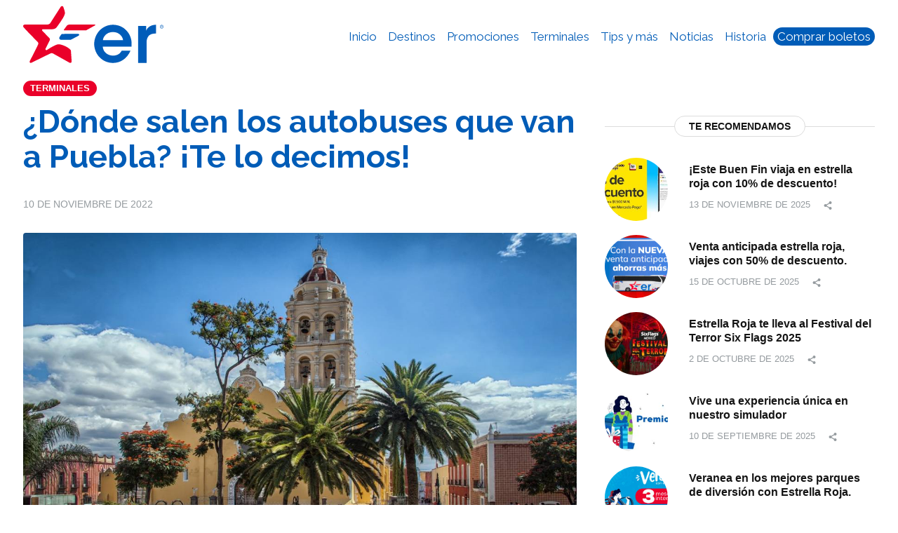

--- FILE ---
content_type: text/html; charset=UTF-8
request_url: https://blog.estrellaroja.com.mx/terminales/donde-salen-los-autobuses-que-van-a-puebla/
body_size: 16862
content:
<!DOCTYPE html>
<html lang="es" prefix="og: https://ogp.me/ns#" class="cmsmasters_html">
<head>
<!-- Google Tag Manager -->
<script>(function(w,d,s,l,i){w[l]=w[l]||[];w[l].push({'gtm.start':
new Date().getTime(),event:'gtm.js'});var f=d.getElementsByTagName(s)[0],
j=d.createElement(s),dl=l!='dataLayer'?'&l='+l:'';j.async=true;j.src=
'https://www.googletagmanager.com/gtm.js?id='+i+dl;f.parentNode.insertBefore(j,f);
})(window,document,'script','dataLayer','GTM-TMZ4WX2');</script>
<!-- End Google Tag Manager -->
<meta charset="UTF-8" />
<meta name="viewport" content="width=device-width, initial-scale=1, maximum-scale=1" />
<meta name="format-detection" content="telephone=no" />
<link rel="profile" href="//gmpg.org/xfn/11" />
<link rel="pingback" href="https://blog.estrellaroja.com.mx/xmlrpc.php" />
	<style>img:is([sizes="auto" i], [sizes^="auto," i]) { contain-intrinsic-size: 3000px 1500px }</style>
	
<!-- Optimización para motores de búsqueda de Rank Math -  https://rankmath.com/ -->
<title>¿Dónde Salen los Autobuses que van a Puebla? ¡Conócelo! | ER</title>
<meta name="description" content="Conoce de dónde salen los autobuses que van a Puebla, adquiere tus boletos de autobús desde la CDMX y disfruta de un viaje lleno de confort. ¡Da clic!"/>
<meta name="robots" content="follow, index, max-snippet:-1, max-video-preview:-1, max-image-preview:large"/>
<link rel="canonical" href="https://blog.estrellaroja.com.mx/terminales/donde-salen-los-autobuses-que-van-a-puebla/" />
<meta property="og:locale" content="es_ES" />
<meta property="og:type" content="article" />
<meta property="og:title" content="Conoce dónde salen los Autobuses que van a Puebla" />
<meta property="og:description" content="Adquiere tus boletos de autobús desde la CDMX y disfruta de un viaje lleno de comodidad. ¡Ingresa!" />
<meta property="og:url" content="https://blog.estrellaroja.com.mx/terminales/donde-salen-los-autobuses-que-van-a-puebla/" />
<meta property="og:site_name" content="Blog Estrella Roja" />
<meta property="article:section" content="Terminales" />
<meta property="og:updated_time" content="2022-11-10T10:36:53-06:00" />
<meta property="og:image" content="https://blog.estrellaroja.com.mx/wp-content/uploads/2022/08/seo_estrellaRoja-copy.png" />
<meta property="og:image:secure_url" content="https://blog.estrellaroja.com.mx/wp-content/uploads/2022/08/seo_estrellaRoja-copy.png" />
<meta property="og:image:width" content="1200" />
<meta property="og:image:height" content="624" />
<meta property="og:image:alt" content="Blog de Viajes y Turismo de Puebla y CDMX" />
<meta property="og:image:type" content="image/png" />
<meta property="article:published_time" content="2022-11-10T10:14:17-06:00" />
<meta property="article:modified_time" content="2022-11-10T10:36:53-06:00" />
<meta name="twitter:card" content="summary_large_image" />
<meta name="twitter:title" content="Conoce dónde salen los Autobuses que van a Puebla" />
<meta name="twitter:description" content="Adquiere tus boletos de autobús desde la CDMX y disfruta de un viaje lleno de comodidad. ¡Ingresa!" />
<meta name="twitter:image" content="https://blog.estrellaroja.com.mx/wp-content/uploads/2022/08/seo_estrellaRoja-copy.png" />
<meta name="twitter:label1" content="Escrito por" />
<meta name="twitter:data1" content="Estrella Roja" />
<meta name="twitter:label2" content="Tiempo de lectura" />
<meta name="twitter:data2" content="3 minutos" />
<script type="application/ld+json" class="rank-math-schema">{"@context":"https://schema.org","@graph":[{"@type":["TouristInformationCenter","Organization"],"@id":"https://blog.estrellaroja.com.mx/#organization","name":"Estrella Roja","url":"https://blog.estrellaroja.com.mx","openingHours":["Monday,Tuesday,Wednesday,Thursday,Friday,Saturday,Sunday 09:00-17:00"]},{"@type":"WebSite","@id":"https://blog.estrellaroja.com.mx/#website","url":"https://blog.estrellaroja.com.mx","name":"Blog Estrella Roja","publisher":{"@id":"https://blog.estrellaroja.com.mx/#organization"},"inLanguage":"es"},{"@type":"ImageObject","@id":"https://blog.estrellaroja.com.mx/wp-content/uploads/2022/11/Proyecto-nuevo-15-min.jpg","url":"https://blog.estrellaroja.com.mx/wp-content/uploads/2022/11/Proyecto-nuevo-15-min.jpg","width":"1200","height":"800","caption":"d\u00f3nde salen los autobuses que van a Puebla","inLanguage":"es"},{"@type":"BreadcrumbList","@id":"https://blog.estrellaroja.com.mx/terminales/donde-salen-los-autobuses-que-van-a-puebla/#breadcrumb","itemListElement":[{"@type":"ListItem","position":"1","item":{"@id":"https://blog.estrellaroja.com.mx","name":"Inicio"}},{"@type":"ListItem","position":"2","item":{"@id":"https://blog.estrellaroja.com.mx/terminales/donde-salen-los-autobuses-que-van-a-puebla/","name":"\u00bfD\u00f3nde salen los autobuses que van a Puebla? \u00a1Te lo decimos!"}}]},{"@type":"WebPage","@id":"https://blog.estrellaroja.com.mx/terminales/donde-salen-los-autobuses-que-van-a-puebla/#webpage","url":"https://blog.estrellaroja.com.mx/terminales/donde-salen-los-autobuses-que-van-a-puebla/","name":"\u00bfD\u00f3nde Salen los Autobuses que van a Puebla? \u00a1Con\u00f3celo! | ER","datePublished":"2022-11-10T10:14:17-06:00","dateModified":"2022-11-10T10:36:53-06:00","isPartOf":{"@id":"https://blog.estrellaroja.com.mx/#website"},"primaryImageOfPage":{"@id":"https://blog.estrellaroja.com.mx/wp-content/uploads/2022/11/Proyecto-nuevo-15-min.jpg"},"inLanguage":"es","breadcrumb":{"@id":"https://blog.estrellaroja.com.mx/terminales/donde-salen-los-autobuses-que-van-a-puebla/#breadcrumb"}},{"@type":"Person","@id":"https://blog.estrellaroja.com.mx/terminales/donde-salen-los-autobuses-que-van-a-puebla/#author","name":"Estrella Roja","image":{"@type":"ImageObject","@id":"https://secure.gravatar.com/avatar/c8e65714aa7625ad564650b7b4b4425b4bf574dd49e5d74aa32faf99d2e01c61?s=96&amp;d=mm&amp;r=g","url":"https://secure.gravatar.com/avatar/c8e65714aa7625ad564650b7b4b4425b4bf574dd49e5d74aa32faf99d2e01c61?s=96&amp;d=mm&amp;r=g","caption":"Estrella Roja","inLanguage":"es"},"worksFor":{"@id":"https://blog.estrellaroja.com.mx/#organization"}},{"@type":"BlogPosting","headline":"\u00bfD\u00f3nde Salen los Autobuses que van a Puebla? \u00a1Con\u00f3celo! | ER","keywords":"d\u00f3nde salen los autobuses que van a Puebla","datePublished":"2022-11-10T10:14:17-06:00","dateModified":"2022-11-10T10:36:53-06:00","author":{"@id":"https://blog.estrellaroja.com.mx/terminales/donde-salen-los-autobuses-que-van-a-puebla/#author","name":"Estrella Roja"},"publisher":{"@id":"https://blog.estrellaroja.com.mx/#organization"},"description":"Conoce de d\u00f3nde salen los autobuses que van a Puebla, adquiere tus boletos de autob\u00fas desde la CDMX y disfruta de un viaje lleno de confort. \u00a1Da clic!","name":"\u00bfD\u00f3nde Salen los Autobuses que van a Puebla? \u00a1Con\u00f3celo! | ER","@id":"https://blog.estrellaroja.com.mx/terminales/donde-salen-los-autobuses-que-van-a-puebla/#richSnippet","isPartOf":{"@id":"https://blog.estrellaroja.com.mx/terminales/donde-salen-los-autobuses-que-van-a-puebla/#webpage"},"image":{"@id":"https://blog.estrellaroja.com.mx/wp-content/uploads/2022/11/Proyecto-nuevo-15-min.jpg"},"inLanguage":"es","mainEntityOfPage":{"@id":"https://blog.estrellaroja.com.mx/terminales/donde-salen-los-autobuses-que-van-a-puebla/#webpage"}}]}</script>
<!-- /Plugin Rank Math WordPress SEO -->

<link rel="alternate" type="application/rss+xml" title="Blog Estrella Roja &raquo; Feed" href="https://blog.estrellaroja.com.mx/feed/" />
<link rel="alternate" type="application/rss+xml" title="Blog Estrella Roja &raquo; Feed de los comentarios" href="https://blog.estrellaroja.com.mx/comments/feed/" />
<script type="text/javascript">
/* <![CDATA[ */
window._wpemojiSettings = {"baseUrl":"https:\/\/s.w.org\/images\/core\/emoji\/16.0.1\/72x72\/","ext":".png","svgUrl":"https:\/\/s.w.org\/images\/core\/emoji\/16.0.1\/svg\/","svgExt":".svg","source":{"concatemoji":"https:\/\/blog.estrellaroja.com.mx\/wp-includes\/js\/wp-emoji-release.min.js?ver=2cdeb67c9dfee5504afb13f9f41dfe5a"}};
/*! This file is auto-generated */
!function(s,n){var o,i,e;function c(e){try{var t={supportTests:e,timestamp:(new Date).valueOf()};sessionStorage.setItem(o,JSON.stringify(t))}catch(e){}}function p(e,t,n){e.clearRect(0,0,e.canvas.width,e.canvas.height),e.fillText(t,0,0);var t=new Uint32Array(e.getImageData(0,0,e.canvas.width,e.canvas.height).data),a=(e.clearRect(0,0,e.canvas.width,e.canvas.height),e.fillText(n,0,0),new Uint32Array(e.getImageData(0,0,e.canvas.width,e.canvas.height).data));return t.every(function(e,t){return e===a[t]})}function u(e,t){e.clearRect(0,0,e.canvas.width,e.canvas.height),e.fillText(t,0,0);for(var n=e.getImageData(16,16,1,1),a=0;a<n.data.length;a++)if(0!==n.data[a])return!1;return!0}function f(e,t,n,a){switch(t){case"flag":return n(e,"\ud83c\udff3\ufe0f\u200d\u26a7\ufe0f","\ud83c\udff3\ufe0f\u200b\u26a7\ufe0f")?!1:!n(e,"\ud83c\udde8\ud83c\uddf6","\ud83c\udde8\u200b\ud83c\uddf6")&&!n(e,"\ud83c\udff4\udb40\udc67\udb40\udc62\udb40\udc65\udb40\udc6e\udb40\udc67\udb40\udc7f","\ud83c\udff4\u200b\udb40\udc67\u200b\udb40\udc62\u200b\udb40\udc65\u200b\udb40\udc6e\u200b\udb40\udc67\u200b\udb40\udc7f");case"emoji":return!a(e,"\ud83e\udedf")}return!1}function g(e,t,n,a){var r="undefined"!=typeof WorkerGlobalScope&&self instanceof WorkerGlobalScope?new OffscreenCanvas(300,150):s.createElement("canvas"),o=r.getContext("2d",{willReadFrequently:!0}),i=(o.textBaseline="top",o.font="600 32px Arial",{});return e.forEach(function(e){i[e]=t(o,e,n,a)}),i}function t(e){var t=s.createElement("script");t.src=e,t.defer=!0,s.head.appendChild(t)}"undefined"!=typeof Promise&&(o="wpEmojiSettingsSupports",i=["flag","emoji"],n.supports={everything:!0,everythingExceptFlag:!0},e=new Promise(function(e){s.addEventListener("DOMContentLoaded",e,{once:!0})}),new Promise(function(t){var n=function(){try{var e=JSON.parse(sessionStorage.getItem(o));if("object"==typeof e&&"number"==typeof e.timestamp&&(new Date).valueOf()<e.timestamp+604800&&"object"==typeof e.supportTests)return e.supportTests}catch(e){}return null}();if(!n){if("undefined"!=typeof Worker&&"undefined"!=typeof OffscreenCanvas&&"undefined"!=typeof URL&&URL.createObjectURL&&"undefined"!=typeof Blob)try{var e="postMessage("+g.toString()+"("+[JSON.stringify(i),f.toString(),p.toString(),u.toString()].join(",")+"));",a=new Blob([e],{type:"text/javascript"}),r=new Worker(URL.createObjectURL(a),{name:"wpTestEmojiSupports"});return void(r.onmessage=function(e){c(n=e.data),r.terminate(),t(n)})}catch(e){}c(n=g(i,f,p,u))}t(n)}).then(function(e){for(var t in e)n.supports[t]=e[t],n.supports.everything=n.supports.everything&&n.supports[t],"flag"!==t&&(n.supports.everythingExceptFlag=n.supports.everythingExceptFlag&&n.supports[t]);n.supports.everythingExceptFlag=n.supports.everythingExceptFlag&&!n.supports.flag,n.DOMReady=!1,n.readyCallback=function(){n.DOMReady=!0}}).then(function(){return e}).then(function(){var e;n.supports.everything||(n.readyCallback(),(e=n.source||{}).concatemoji?t(e.concatemoji):e.wpemoji&&e.twemoji&&(t(e.twemoji),t(e.wpemoji)))}))}((window,document),window._wpemojiSettings);
/* ]]> */
</script>
<style id='wp-emoji-styles-inline-css' type='text/css'>

	img.wp-smiley, img.emoji {
		display: inline !important;
		border: none !important;
		box-shadow: none !important;
		height: 1em !important;
		width: 1em !important;
		margin: 0 0.07em !important;
		vertical-align: -0.1em !important;
		background: none !important;
		padding: 0 !important;
	}
</style>
<link rel='stylesheet' id='wp-block-library-css' href='https://blog.estrellaroja.com.mx/wp-includes/css/dist/block-library/style.min.css?ver=2cdeb67c9dfee5504afb13f9f41dfe5a' type='text/css' media='all' />
<style id='classic-theme-styles-inline-css' type='text/css'>
/*! This file is auto-generated */
.wp-block-button__link{color:#fff;background-color:#32373c;border-radius:9999px;box-shadow:none;text-decoration:none;padding:calc(.667em + 2px) calc(1.333em + 2px);font-size:1.125em}.wp-block-file__button{background:#32373c;color:#fff;text-decoration:none}
</style>
<link rel='stylesheet' id='ultimate_blocks-cgb-style-css-css' href='https://blog.estrellaroja.com.mx/wp-content/plugins/ultimate-blocks/dist/blocks.style.build.css?ver=3.4.3' type='text/css' media='all' />
<style id='global-styles-inline-css' type='text/css'>
:root{--wp--preset--aspect-ratio--square: 1;--wp--preset--aspect-ratio--4-3: 4/3;--wp--preset--aspect-ratio--3-4: 3/4;--wp--preset--aspect-ratio--3-2: 3/2;--wp--preset--aspect-ratio--2-3: 2/3;--wp--preset--aspect-ratio--16-9: 16/9;--wp--preset--aspect-ratio--9-16: 9/16;--wp--preset--color--black: #000000;--wp--preset--color--cyan-bluish-gray: #abb8c3;--wp--preset--color--white: #ffffff;--wp--preset--color--pale-pink: #f78da7;--wp--preset--color--vivid-red: #cf2e2e;--wp--preset--color--luminous-vivid-orange: #ff6900;--wp--preset--color--luminous-vivid-amber: #fcb900;--wp--preset--color--light-green-cyan: #7bdcb5;--wp--preset--color--vivid-green-cyan: #00d084;--wp--preset--color--pale-cyan-blue: #8ed1fc;--wp--preset--color--vivid-cyan-blue: #0693e3;--wp--preset--color--vivid-purple: #9b51e0;--wp--preset--color--color-1: #565656;--wp--preset--color--color-2: #ff3d31;--wp--preset--color--color-3: #959b9f;--wp--preset--color--color-4: #151515;--wp--preset--color--color-5: #f2f2f2;--wp--preset--color--color-6: #f9f9f9;--wp--preset--color--color-7: #dcdcdc;--wp--preset--color--color-8: #30c2ff;--wp--preset--gradient--vivid-cyan-blue-to-vivid-purple: linear-gradient(135deg,rgba(6,147,227,1) 0%,rgb(155,81,224) 100%);--wp--preset--gradient--light-green-cyan-to-vivid-green-cyan: linear-gradient(135deg,rgb(122,220,180) 0%,rgb(0,208,130) 100%);--wp--preset--gradient--luminous-vivid-amber-to-luminous-vivid-orange: linear-gradient(135deg,rgba(252,185,0,1) 0%,rgba(255,105,0,1) 100%);--wp--preset--gradient--luminous-vivid-orange-to-vivid-red: linear-gradient(135deg,rgba(255,105,0,1) 0%,rgb(207,46,46) 100%);--wp--preset--gradient--very-light-gray-to-cyan-bluish-gray: linear-gradient(135deg,rgb(238,238,238) 0%,rgb(169,184,195) 100%);--wp--preset--gradient--cool-to-warm-spectrum: linear-gradient(135deg,rgb(74,234,220) 0%,rgb(151,120,209) 20%,rgb(207,42,186) 40%,rgb(238,44,130) 60%,rgb(251,105,98) 80%,rgb(254,248,76) 100%);--wp--preset--gradient--blush-light-purple: linear-gradient(135deg,rgb(255,206,236) 0%,rgb(152,150,240) 100%);--wp--preset--gradient--blush-bordeaux: linear-gradient(135deg,rgb(254,205,165) 0%,rgb(254,45,45) 50%,rgb(107,0,62) 100%);--wp--preset--gradient--luminous-dusk: linear-gradient(135deg,rgb(255,203,112) 0%,rgb(199,81,192) 50%,rgb(65,88,208) 100%);--wp--preset--gradient--pale-ocean: linear-gradient(135deg,rgb(255,245,203) 0%,rgb(182,227,212) 50%,rgb(51,167,181) 100%);--wp--preset--gradient--electric-grass: linear-gradient(135deg,rgb(202,248,128) 0%,rgb(113,206,126) 100%);--wp--preset--gradient--midnight: linear-gradient(135deg,rgb(2,3,129) 0%,rgb(40,116,252) 100%);--wp--preset--font-size--small: 13px;--wp--preset--font-size--medium: 20px;--wp--preset--font-size--large: 36px;--wp--preset--font-size--x-large: 42px;--wp--preset--spacing--20: 0.44rem;--wp--preset--spacing--30: 0.67rem;--wp--preset--spacing--40: 1rem;--wp--preset--spacing--50: 1.5rem;--wp--preset--spacing--60: 2.25rem;--wp--preset--spacing--70: 3.38rem;--wp--preset--spacing--80: 5.06rem;--wp--preset--shadow--natural: 6px 6px 9px rgba(0, 0, 0, 0.2);--wp--preset--shadow--deep: 12px 12px 50px rgba(0, 0, 0, 0.4);--wp--preset--shadow--sharp: 6px 6px 0px rgba(0, 0, 0, 0.2);--wp--preset--shadow--outlined: 6px 6px 0px -3px rgba(255, 255, 255, 1), 6px 6px rgba(0, 0, 0, 1);--wp--preset--shadow--crisp: 6px 6px 0px rgba(0, 0, 0, 1);}:where(.is-layout-flex){gap: 0.5em;}:where(.is-layout-grid){gap: 0.5em;}body .is-layout-flex{display: flex;}.is-layout-flex{flex-wrap: wrap;align-items: center;}.is-layout-flex > :is(*, div){margin: 0;}body .is-layout-grid{display: grid;}.is-layout-grid > :is(*, div){margin: 0;}:where(.wp-block-columns.is-layout-flex){gap: 2em;}:where(.wp-block-columns.is-layout-grid){gap: 2em;}:where(.wp-block-post-template.is-layout-flex){gap: 1.25em;}:where(.wp-block-post-template.is-layout-grid){gap: 1.25em;}.has-black-color{color: var(--wp--preset--color--black) !important;}.has-cyan-bluish-gray-color{color: var(--wp--preset--color--cyan-bluish-gray) !important;}.has-white-color{color: var(--wp--preset--color--white) !important;}.has-pale-pink-color{color: var(--wp--preset--color--pale-pink) !important;}.has-vivid-red-color{color: var(--wp--preset--color--vivid-red) !important;}.has-luminous-vivid-orange-color{color: var(--wp--preset--color--luminous-vivid-orange) !important;}.has-luminous-vivid-amber-color{color: var(--wp--preset--color--luminous-vivid-amber) !important;}.has-light-green-cyan-color{color: var(--wp--preset--color--light-green-cyan) !important;}.has-vivid-green-cyan-color{color: var(--wp--preset--color--vivid-green-cyan) !important;}.has-pale-cyan-blue-color{color: var(--wp--preset--color--pale-cyan-blue) !important;}.has-vivid-cyan-blue-color{color: var(--wp--preset--color--vivid-cyan-blue) !important;}.has-vivid-purple-color{color: var(--wp--preset--color--vivid-purple) !important;}.has-black-background-color{background-color: var(--wp--preset--color--black) !important;}.has-cyan-bluish-gray-background-color{background-color: var(--wp--preset--color--cyan-bluish-gray) !important;}.has-white-background-color{background-color: var(--wp--preset--color--white) !important;}.has-pale-pink-background-color{background-color: var(--wp--preset--color--pale-pink) !important;}.has-vivid-red-background-color{background-color: var(--wp--preset--color--vivid-red) !important;}.has-luminous-vivid-orange-background-color{background-color: var(--wp--preset--color--luminous-vivid-orange) !important;}.has-luminous-vivid-amber-background-color{background-color: var(--wp--preset--color--luminous-vivid-amber) !important;}.has-light-green-cyan-background-color{background-color: var(--wp--preset--color--light-green-cyan) !important;}.has-vivid-green-cyan-background-color{background-color: var(--wp--preset--color--vivid-green-cyan) !important;}.has-pale-cyan-blue-background-color{background-color: var(--wp--preset--color--pale-cyan-blue) !important;}.has-vivid-cyan-blue-background-color{background-color: var(--wp--preset--color--vivid-cyan-blue) !important;}.has-vivid-purple-background-color{background-color: var(--wp--preset--color--vivid-purple) !important;}.has-black-border-color{border-color: var(--wp--preset--color--black) !important;}.has-cyan-bluish-gray-border-color{border-color: var(--wp--preset--color--cyan-bluish-gray) !important;}.has-white-border-color{border-color: var(--wp--preset--color--white) !important;}.has-pale-pink-border-color{border-color: var(--wp--preset--color--pale-pink) !important;}.has-vivid-red-border-color{border-color: var(--wp--preset--color--vivid-red) !important;}.has-luminous-vivid-orange-border-color{border-color: var(--wp--preset--color--luminous-vivid-orange) !important;}.has-luminous-vivid-amber-border-color{border-color: var(--wp--preset--color--luminous-vivid-amber) !important;}.has-light-green-cyan-border-color{border-color: var(--wp--preset--color--light-green-cyan) !important;}.has-vivid-green-cyan-border-color{border-color: var(--wp--preset--color--vivid-green-cyan) !important;}.has-pale-cyan-blue-border-color{border-color: var(--wp--preset--color--pale-cyan-blue) !important;}.has-vivid-cyan-blue-border-color{border-color: var(--wp--preset--color--vivid-cyan-blue) !important;}.has-vivid-purple-border-color{border-color: var(--wp--preset--color--vivid-purple) !important;}.has-vivid-cyan-blue-to-vivid-purple-gradient-background{background: var(--wp--preset--gradient--vivid-cyan-blue-to-vivid-purple) !important;}.has-light-green-cyan-to-vivid-green-cyan-gradient-background{background: var(--wp--preset--gradient--light-green-cyan-to-vivid-green-cyan) !important;}.has-luminous-vivid-amber-to-luminous-vivid-orange-gradient-background{background: var(--wp--preset--gradient--luminous-vivid-amber-to-luminous-vivid-orange) !important;}.has-luminous-vivid-orange-to-vivid-red-gradient-background{background: var(--wp--preset--gradient--luminous-vivid-orange-to-vivid-red) !important;}.has-very-light-gray-to-cyan-bluish-gray-gradient-background{background: var(--wp--preset--gradient--very-light-gray-to-cyan-bluish-gray) !important;}.has-cool-to-warm-spectrum-gradient-background{background: var(--wp--preset--gradient--cool-to-warm-spectrum) !important;}.has-blush-light-purple-gradient-background{background: var(--wp--preset--gradient--blush-light-purple) !important;}.has-blush-bordeaux-gradient-background{background: var(--wp--preset--gradient--blush-bordeaux) !important;}.has-luminous-dusk-gradient-background{background: var(--wp--preset--gradient--luminous-dusk) !important;}.has-pale-ocean-gradient-background{background: var(--wp--preset--gradient--pale-ocean) !important;}.has-electric-grass-gradient-background{background: var(--wp--preset--gradient--electric-grass) !important;}.has-midnight-gradient-background{background: var(--wp--preset--gradient--midnight) !important;}.has-small-font-size{font-size: var(--wp--preset--font-size--small) !important;}.has-medium-font-size{font-size: var(--wp--preset--font-size--medium) !important;}.has-large-font-size{font-size: var(--wp--preset--font-size--large) !important;}.has-x-large-font-size{font-size: var(--wp--preset--font-size--x-large) !important;}
:where(.wp-block-post-template.is-layout-flex){gap: 1.25em;}:where(.wp-block-post-template.is-layout-grid){gap: 1.25em;}
:where(.wp-block-columns.is-layout-flex){gap: 2em;}:where(.wp-block-columns.is-layout-grid){gap: 2em;}
:root :where(.wp-block-pullquote){font-size: 1.5em;line-height: 1.6;}
</style>
<link rel='stylesheet' id='ub-extension-style-css-css' href='https://blog.estrellaroja.com.mx/wp-content/plugins/ultimate-blocks/src/extensions/style.css?ver=2cdeb67c9dfee5504afb13f9f41dfe5a' type='text/css' media='all' />
<link rel='stylesheet' id='contact-form-7-css' href='https://blog.estrellaroja.com.mx/wp-content/plugins/contact-form-7/includes/css/styles.css?ver=6.1.2' type='text/css' media='all' />
<link rel='stylesheet' id='virala-theme-style-css' href='https://blog.estrellaroja.com.mx/wp-content/themes/virala/style.css?ver=1.0.0' type='text/css' media='screen, print' />
<link rel='stylesheet' id='virala-style-css' href='https://blog.estrellaroja.com.mx/wp-content/themes/virala/theme-framework/theme-style/css/style.css?ver=1.0.0' type='text/css' media='screen, print' />
<style id='virala-style-inline-css' type='text/css'>

	.header_mid .header_mid_inner .logo_wrap {
		width : 0px;
	}

	.header_mid_inner .logo img.logo_retina {
		width : 0px;
	}


		.headline_aligner, 
		.cmsmasters_breadcrumbs_aligner {
			min-height:105px;
		}
		

	.header_top {
		height : 44px;
	}
	
	.header_mid {
		height : 105px;
	}
	
	.header_bot {
		height : 56px;
	}
	
	#page.cmsmasters_heading_after_header #middle, 
	#page.cmsmasters_heading_under_header #middle .headline .headline_outer {
		padding-top : 105px;
	}
	
	#page.cmsmasters_heading_after_header.enable_header_top #middle, 
	#page.cmsmasters_heading_under_header.enable_header_top #middle .headline .headline_outer {
		padding-top : 149px;
	}
	
	#page.cmsmasters_heading_after_header.enable_header_bottom #middle, 
	#page.cmsmasters_heading_under_header.enable_header_bottom #middle .headline .headline_outer {
		padding-top : 161px;
	}
	
	#page.cmsmasters_heading_after_header.enable_header_top.enable_header_bottom #middle, 
	#page.cmsmasters_heading_under_header.enable_header_top.enable_header_bottom #middle .headline .headline_outer {
		padding-top : 205px;
	}
	
	@media only screen and (max-width: 1024px) {
		.header_top,
		.header_mid,
		.header_bot {
			height : auto;
		}
		
		.header_mid .header_mid_inner_cont > div {
			height : 105px;
			max-height : 65px;
		}
		
		.header_bot .header_bot_inner_cont > div {
			height : 56px;
		}
		
		#page.cmsmasters_heading_after_header #middle, 
		#page.cmsmasters_heading_under_header #middle .headline .headline_outer, 
		#page.cmsmasters_heading_after_header.enable_header_top #middle, 
		#page.cmsmasters_heading_under_header.enable_header_top #middle .headline .headline_outer, 
		#page.cmsmasters_heading_after_header.enable_header_bottom #middle, 
		#page.cmsmasters_heading_under_header.enable_header_bottom #middle .headline .headline_outer, 
		#page.cmsmasters_heading_after_header.enable_header_top.enable_header_bottom #middle, 
		#page.cmsmasters_heading_under_header.enable_header_top.enable_header_bottom #middle .headline .headline_outer {
			padding-top : 0 !important;
		}
	}
	
	@media only screen and (max-width: 768px) {
		.header_mid .header_mid_inner_cont > div, 
		.header_bot .header_bot_inner_cont > div {
			height:auto;
		}
	}



	.cmsmasters_open_post .cmsmasters_post_sharing_box_fixed {
		top : 225px;
	}

</style>
<link rel='stylesheet' id='virala-adaptive-css' href='https://blog.estrellaroja.com.mx/wp-content/themes/virala/theme-framework/theme-style/css/adaptive.css?ver=1.0.0' type='text/css' media='screen, print' />
<link rel='stylesheet' id='virala-retina-css' href='https://blog.estrellaroja.com.mx/wp-content/themes/virala/theme-framework/theme-style/css/retina.css?ver=1.0.0' type='text/css' media='screen' />
<link rel='stylesheet' id='fontello-css' href='https://blog.estrellaroja.com.mx/wp-content/themes/virala/css/fontello.css?ver=1.0.0' type='text/css' media='screen' />
<link rel='stylesheet' id='fontello-custom-css' href='https://blog.estrellaroja.com.mx/wp-content/themes/virala/theme-vars/theme-style/css/fontello-custom.css?ver=1.0.0' type='text/css' media='screen' />
<link rel='stylesheet' id='animate-css' href='https://blog.estrellaroja.com.mx/wp-content/themes/virala/css/animate.css?ver=1.0.0' type='text/css' media='screen' />
<link rel='stylesheet' id='ilightbox-css' href='https://blog.estrellaroja.com.mx/wp-content/themes/virala/css/ilightbox.css?ver=2.2.0' type='text/css' media='screen' />
<link rel='stylesheet' id='ilightbox-skin-dark-css' href='https://blog.estrellaroja.com.mx/wp-content/themes/virala/css/ilightbox-skins/dark-skin.css?ver=2.2.0' type='text/css' media='screen' />
<link rel='stylesheet' id='virala-fonts-schemes-css' href='https://blog.estrellaroja.com.mx/wp-content/uploads/cmsmasters_styles/virala.css?ver=1.0.0' type='text/css' media='screen' />
<link rel='stylesheet' id='virala-gutenberg-frontend-style-css' href='https://blog.estrellaroja.com.mx/wp-content/themes/virala/gutenberg/cmsmasters-framework/theme-style/css/frontend-style.css?ver=1.0.0' type='text/css' media='screen' />
<link rel='stylesheet' id='virala-child-style-css' href='https://blog.estrellaroja.com.mx/wp-content/themes/blog-child/style.css?ver=1.0.0' type='text/css' media='screen, print' />
<script type="text/javascript" src="https://blog.estrellaroja.com.mx/wp-includes/js/jquery/jquery.min.js?ver=3.7.1" id="jquery-core-js"></script>
<script type="text/javascript" src="https://blog.estrellaroja.com.mx/wp-includes/js/jquery/jquery-migrate.min.js?ver=3.4.1" id="jquery-migrate-js"></script>
<script type="text/javascript" src="https://blog.estrellaroja.com.mx/wp-content/themes/virala/js/debounced-resize.min.js?ver=1.0.0" id="debounced-resize-js"></script>
<script type="text/javascript" src="https://blog.estrellaroja.com.mx/wp-content/themes/virala/js/modernizr.min.js?ver=1.0.0" id="modernizr-js"></script>
<script type="text/javascript" src="https://blog.estrellaroja.com.mx/wp-content/themes/virala/js/respond.min.js?ver=1.0.0" id="respond-js"></script>
<script type="text/javascript" src="https://blog.estrellaroja.com.mx/wp-content/themes/virala/js/jquery.iLightBox.min.js?ver=2.2.0" id="iLightBox-js"></script>
<link rel="https://api.w.org/" href="https://blog.estrellaroja.com.mx/wp-json/" /><link rel="alternate" title="JSON" type="application/json" href="https://blog.estrellaroja.com.mx/wp-json/wp/v2/posts/2802" /><link rel="EditURI" type="application/rsd+xml" title="RSD" href="https://blog.estrellaroja.com.mx/xmlrpc.php?rsd" />
<link rel="alternate" title="oEmbed (JSON)" type="application/json+oembed" href="https://blog.estrellaroja.com.mx/wp-json/oembed/1.0/embed?url=https%3A%2F%2Fblog.estrellaroja.com.mx%2Fterminales%2Fdonde-salen-los-autobuses-que-van-a-puebla%2F" />
<link rel="alternate" title="oEmbed (XML)" type="text/xml+oembed" href="https://blog.estrellaroja.com.mx/wp-json/oembed/1.0/embed?url=https%3A%2F%2Fblog.estrellaroja.com.mx%2Fterminales%2Fdonde-salen-los-autobuses-que-van-a-puebla%2F&#038;format=xml" />
<meta name="generator" content="Powered by Slider Revolution 6.5.23 - responsive, Mobile-Friendly Slider Plugin for WordPress with comfortable drag and drop interface." />
<link rel="icon" href="https://blog.estrellaroja.com.mx/wp-content/uploads/2022/09/cropped-logo-180x180-1-150x150.png" sizes="32x32" />
<link rel="icon" href="https://blog.estrellaroja.com.mx/wp-content/uploads/2022/09/cropped-logo-180x180-1.png" sizes="192x192" />
<link rel="apple-touch-icon" href="https://blog.estrellaroja.com.mx/wp-content/uploads/2022/09/cropped-logo-180x180-1.png" />
<meta name="msapplication-TileImage" content="https://blog.estrellaroja.com.mx/wp-content/uploads/2022/09/cropped-logo-180x180-1.png" />
<script>function setREVStartSize(e){
			//window.requestAnimationFrame(function() {
				window.RSIW = window.RSIW===undefined ? window.innerWidth : window.RSIW;
				window.RSIH = window.RSIH===undefined ? window.innerHeight : window.RSIH;
				try {
					var pw = document.getElementById(e.c).parentNode.offsetWidth,
						newh;
					pw = pw===0 || isNaN(pw) || (e.l=="fullwidth" || e.layout=="fullwidth") ? window.RSIW : pw;
					e.tabw = e.tabw===undefined ? 0 : parseInt(e.tabw);
					e.thumbw = e.thumbw===undefined ? 0 : parseInt(e.thumbw);
					e.tabh = e.tabh===undefined ? 0 : parseInt(e.tabh);
					e.thumbh = e.thumbh===undefined ? 0 : parseInt(e.thumbh);
					e.tabhide = e.tabhide===undefined ? 0 : parseInt(e.tabhide);
					e.thumbhide = e.thumbhide===undefined ? 0 : parseInt(e.thumbhide);
					e.mh = e.mh===undefined || e.mh=="" || e.mh==="auto" ? 0 : parseInt(e.mh,0);
					if(e.layout==="fullscreen" || e.l==="fullscreen")
						newh = Math.max(e.mh,window.RSIH);
					else{
						e.gw = Array.isArray(e.gw) ? e.gw : [e.gw];
						for (var i in e.rl) if (e.gw[i]===undefined || e.gw[i]===0) e.gw[i] = e.gw[i-1];
						e.gh = e.el===undefined || e.el==="" || (Array.isArray(e.el) && e.el.length==0)? e.gh : e.el;
						e.gh = Array.isArray(e.gh) ? e.gh : [e.gh];
						for (var i in e.rl) if (e.gh[i]===undefined || e.gh[i]===0) e.gh[i] = e.gh[i-1];
											
						var nl = new Array(e.rl.length),
							ix = 0,
							sl;
						e.tabw = e.tabhide>=pw ? 0 : e.tabw;
						e.thumbw = e.thumbhide>=pw ? 0 : e.thumbw;
						e.tabh = e.tabhide>=pw ? 0 : e.tabh;
						e.thumbh = e.thumbhide>=pw ? 0 : e.thumbh;
						for (var i in e.rl) nl[i] = e.rl[i]<window.RSIW ? 0 : e.rl[i];
						sl = nl[0];
						for (var i in nl) if (sl>nl[i] && nl[i]>0) { sl = nl[i]; ix=i;}
						var m = pw>(e.gw[ix]+e.tabw+e.thumbw) ? 1 : (pw-(e.tabw+e.thumbw)) / (e.gw[ix]);
						newh =  (e.gh[ix] * m) + (e.tabh + e.thumbh);
					}
					var el = document.getElementById(e.c);
					if (el!==null && el) el.style.height = newh+"px";
					el = document.getElementById(e.c+"_wrapper");
					if (el!==null && el) {
						el.style.height = newh+"px";
						el.style.display = "block";
					}
				} catch(e){
					console.log("Failure at Presize of Slider:" + e)
				}
			//});
		  };</script>
		<style type="text/css" id="wp-custom-css">
			.wpcf7 label {
	font-family: 'Raleway', sans-serif;
    font-size: 20px;
    color: #005cb7;
    line-height: 25px;
    font-weight: 700;
    font-style: normal;
    text-transform: none;
    text-decoration: none;
	
}		</style>
		</head>
<body data-rsssl=1 class="wp-singular post-template-default single single-post postid-2802 single-format-standard wp-theme-virala wp-child-theme-blog-child">
<!-- Google Tag Manager (noscript) -->
<noscript><iframe src="https://www.googletagmanager.com/ns.html?id=GTM-TMZ4WX2"
height="0" width="0" style="display:none;visibility:hidden"></iframe></noscript>
<!-- End Google Tag Manager (noscript) -->


<!-- Start Page -->
<div id="page" class="cmsmasters_content_composer chrome_only cmsmasters_liquid fixed_header enable_header_default cmsmasters_heading_under_header hfeed site">

<!--  Start Main  -->
<div id="main">

<!--  Start Header  -->
<header id="header">
	<div class="header_mid" data-height="105"><div class="header_mid_outer"><div class="header_mid_inner"><div class="header_mid_inner_cont"><div class="logo_wrap"><a href="https://blog.estrellaroja.com.mx/" title="Blog Estrella Roja" class="logo">
	<img src="https://blog.estrellaroja.com.mx/wp-content/uploads/2022/09/log_color.svg" alt="Blog Estrella Roja" /><img class="logo_retina" src="https://blog.estrellaroja.com.mx/wp-content/uploads/2022/09/log_color.svg" alt="Blog Estrella Roja" width="0" height="0" /></a>
</div><div class="resp_mid_nav_wrap"><div class="resp_mid_nav_outer"><a class="responsive_nav resp_mid_nav cmsmasters_theme_icon_resp_nav" href="javascript:void(0)"></a></div></div><!--  Start Navigation  --><div class="mid_nav_wrap"><nav><div class="menu-primary-navigation-container"><ul id="navigation" class="mid_nav navigation"><li id="menu-item-1651" class="menu-item menu-item-type-post_type menu-item-object-page menu-item-home menu-item-1651 menu-item-depth-0"><a href="https://blog.estrellaroja.com.mx/"><span class="nav_item_wrap"><span class="nav_title">Inicio</span></span></a></li>
<li id="menu-item-1664" class="menu-item menu-item-type-taxonomy menu-item-object-category menu-item-1664 menu-item-depth-0"><a href="https://blog.estrellaroja.com.mx/destinos/"><span class="nav_item_wrap"><span class="nav_title">Destinos</span></span></a></li>
<li id="menu-item-1665" class="menu-item menu-item-type-taxonomy menu-item-object-category menu-item-1665 menu-item-depth-0"><a href="https://blog.estrellaroja.com.mx/promociones/"><span class="nav_item_wrap"><span class="nav_title">Promociones</span></span></a></li>
<li id="menu-item-1666" class="menu-item menu-item-type-taxonomy menu-item-object-category current-post-ancestor current-menu-parent current-post-parent menu-item-1666 menu-item-depth-0"><a href="https://blog.estrellaroja.com.mx/terminales/"><span class="nav_item_wrap"><span class="nav_title">Terminales</span></span></a></li>
<li id="menu-item-1667" class="menu-item menu-item-type-taxonomy menu-item-object-category menu-item-1667 menu-item-depth-0"><a href="https://blog.estrellaroja.com.mx/tips-y-mas/"><span class="nav_item_wrap"><span class="nav_title">Tips y más</span></span></a></li>
<li id="menu-item-5476" class="menu-item menu-item-type-taxonomy menu-item-object-category menu-item-5476 menu-item-depth-0"><a href="https://blog.estrellaroja.com.mx/noticias/"><span class="nav_item_wrap"><span class="nav_title">Noticias</span></span></a></li>
<li id="menu-item-1680" class="menu-item menu-item-type-post_type menu-item-object-page menu-item-1680 menu-item-depth-0"><a href="https://blog.estrellaroja.com.mx/nuestra-historia/"><span class="nav_item_wrap"><span class="nav_title">Historia</span></span></a></li>
<li id="menu-item-2135" class="calltoa menu-item menu-item-type-custom menu-item-object-custom menu-item-2135 menu-item-depth-0"><a target="_blank" href="https://www.estrellaroja.com.mx/"><span class="nav_item_wrap"><span class="nav_title">Comprar boletos</span></span></a></li>
</ul></div></nav></div><!--  Finish Navigation  --></div></div></div></div></header>
<!--  Finish Header  -->


<!--  Start Middle  -->
<div id="middle">
<div class="headline headline_disabled cmsmasters_color_scheme_default">
				<div class="headline_outer cmsmasters_headline_disabled">
					<div class="headline_color"></div></div>
			</div><div class="middle_inner">
<div class="content_wrap r_sidebar">

<!-- Start Content -->
<div class="content entry">
	<div class="blog opened-article"><!-- Start Post Single Article  -->
<article id="post-2802" class="cmsmasters_open_post post-2802 post type-post status-publish format-standard has-post-thumbnail hentry category-terminales">
	<div class="cmsmasters_post_cont_info_top entry-meta"><span class="cmsmasters_post_category"><a href="https://blog.estrellaroja.com.mx/terminales/" class="cmsmasters_cat_color cmsmasters_cat_10" rel="category tag">Terminales</a></span><header class="cmsmasters_post_header entry-header"><h1 class="cmsmasters_post_title entry-title">¿Dónde salen los autobuses que van a Puebla? ¡Te lo decimos!</h1></header><div class="cmsmasters_post_cont_info_bottom entry-meta"><div class="cmsmasters_post_cont_about_author entry-meta"><div class="cmsmasters_post_cont_about_author_info entry-meta"><abbr class="published cmsmasters_post_date" title="10 de noviembre de 2022">10 de noviembre de 2022</abbr><abbr class="dn date updated" title="10 de noviembre de 2022">10 de noviembre de 2022</abbr></div></div></div></div><figure class="cmsmasters_img_wrap"><a href="https://blog.estrellaroja.com.mx/wp-content/uploads/2022/11/Proyecto-nuevo-15-min.jpg" title="¿Dónde salen los autobuses que van a Puebla? ¡Te lo decimos!" rel="ilightbox[cmsmasters_open_post_img_6924015614e04]" class="cmsmasters_img_link"><img width="1200" height="800" src="https://blog.estrellaroja.com.mx/wp-content/uploads/2022/11/Proyecto-nuevo-15-min.jpg" class=" wp-post-image" alt="dónde salen los autobuses que van a Puebla" title="dónde salen los autobuses que van a Puebla" decoding="async" fetchpriority="high" srcset="https://blog.estrellaroja.com.mx/wp-content/uploads/2022/11/Proyecto-nuevo-15-min.jpg 1200w, https://blog.estrellaroja.com.mx/wp-content/uploads/2022/11/Proyecto-nuevo-15-min-300x200.jpg 300w, https://blog.estrellaroja.com.mx/wp-content/uploads/2022/11/Proyecto-nuevo-15-min-1024x683.jpg 1024w, https://blog.estrellaroja.com.mx/wp-content/uploads/2022/11/Proyecto-nuevo-15-min-768x512.jpg 768w, https://blog.estrellaroja.com.mx/wp-content/uploads/2022/11/Proyecto-nuevo-15-min-580x387.jpg 580w, https://blog.estrellaroja.com.mx/wp-content/uploads/2022/11/Proyecto-nuevo-15-min-860x573.jpg 860w, https://blog.estrellaroja.com.mx/wp-content/uploads/2022/11/Proyecto-nuevo-15-min-1160x773.jpg 1160w" sizes="(max-width: 1200px) 100vw, 1200px" /></a></figure><div class="cmsmasters_post_content entry-content">
<p>Puebla es uno de los destinos turísticos de México más importantes debido a su grandioso valor cultural, histórico y, por supuesto, gastronómico. Por ello, si tienes la oportunidad de ir a Puebla mira algunas razones por las cuales debes visitarlo, pero antes conoce de <strong>dónde salen los autobuses que van a Puebla.</strong></p>


<h3 class="has-text-align-center">¿Dónde Salen los Autobuses que van a Puebla? ¡Conócelo!</h3>


<p>Dependerá de línea de autobuses que uses y de dónde salgas, con Estrella Roja tendrás gran cobertura para llegar a la terminal de autobuses de Puebla desde la Ciudad de México, a continuación conocerás de dónde salen los autobuses que van a Puebla.&nbsp;&nbsp;</p>



<ul class="wp-block-list">
<li>Central TAPO</li>



<li>Terminal Oasis Santa Martha Acatitla CDMX</li>



<li>Central del Norte</li>



<li>Central Sur Taxqueña</li>
</ul>



<p>Estas terminales están dispersas por la ciudad de México, así podrás ir a Puebla desde varios puntos de la ciudad según el más cercano para ti. Ahora, ¡conoce las razones por las cuales debes conocer Puebla!</p>



<p><strong>Centro histórico espectacular.</strong></p>



<p>El Centro de Puebla es uno de los más cuidados de todo el país, y queda a dos horas de la Ciudad de México. Anímate a conocer la belleza colonial, bien preservada, de las viejas calles poblanas, que no se borrarán de tu memoria. Por si fuera poco, se trata de una zona segura y ordenada, repleta de un patrimonio cultural que se goza en grande.</p>



<p><strong>Arquitectura impresionante.</strong></p>



<p>Sin ser experto en la historia del arte, cualquier persona podrá apreciar la elegancia de la arquitectura del Centro de Puebla, ya sea por su sencillez o a causa de la notable influencia barroca en prácticamente cada cuadra. Mientras que la famosa Capilla del Rosario es un ejemplo perfecto del ingenio novohispano, el Museo Internacional del Barroco, recientemente diseñado por el arquitecto Toyo Ito y a unos 15 minutos de la Catedral, es capaz de deslumbrar a cualquiera, además de que tiene un buen restaurante.</p>



<p><strong>Gastronomía suculenta.</strong></p>



<p>¿Qué te parece comer un rico chile en nogada o un clásico y delicioso mole poblano? Y si estas opciones no son suficientes para ti, ¡hay mucho más que probar! Chalupas en San Francisco, cemitas de los mercados, tacos árabes por todos lados, los platillos exquisitos del refinado El Mural de los Poblanos, los desayunos en Profética y los dulces frente a Santa Clara. Aparte de un sinfín de fondas y cafeterías que diariamente ofrecen molotes y demás maravillas que debes probar.&nbsp;</p>



<p><strong>Visita los alrededores.</strong></p>



<p>Cerca puedes visitar el pueblo de Tonantzintla, con una iglesia única en México, y la pirámide de Cholula, la cual cuenta con el basamento más grande del mundo, así como Chipilo, de exquisitos lácteos, y Atlixco, a 25 kilómetros de distancia. Muchos autobuses pueden llevarte, y no es necesario que te gastes mucho dinero. Incluso puedes ir y volver a todos estos sitios en un mismo día. ¡Y recuerda! No dejes de aprovechar el Tren Turístico Puebla-Cholula, económico, rápido y cómodo.</p>



<p>Ahora que sabes un poco más sobre Puebla, te contamos sobre una de las líneas de autobuses especializadas en el recorrido que existe entre la Ciudad de México y Puebla. ¡Ve a la segura y elige Estrella Roja!</p>



<h2 class="has-text-align-center wp-block-heading"><strong>Somos Estrella Roja, tu mejor opción</strong></h2>



<p>Si necesitas<a href="https://estrellaroja.com.mx/"> </a>boletos de autobús a la <a style="font-size:19px;" href="https://www.estrellaroja.com.mx/">terminal de autobuses de Puebla</a>, en Estrella Roja podemos ayudarte. Especializados en viajes entre Puebla y CDMX, te garantizamos un trayecto agradable, seguro y con un excelente servicio. Contamos con más de 30 años viajando contigo y ofreciendo lo mejor en tu traslado, no esperes más y adquiere tus boletos de autobús a la terminal de autobuses de Puebla con nosotros.</p>



<p><strong>Principalmente contamos con dos categorías de autobuses:</strong></p>



<p><strong>Primera Clase:</strong> audio individual, pantallas de entretenimiento, aire acondicionado, 1 W.C.</p>



<p>Capacidad: 44 personas.<strong>&nbsp;</strong></p>



<p><strong>Directo Económico:</strong> aire acondicionado y asientos con memory foam.</p>



<p>Capacidad: 49 personas.</p>



<p>¿Contrataste un servicio de viaje redondo? ¡No te preocupes! A continuación, te decimos dónde se encuentran las terminales con las que contamos<strong>:</strong></p>



<p><strong>CDMX.</strong></p>



<ul class="wp-block-list">
<li>Central TAPO</li>



<li>Terminal Oasis Santa Martha Acatitla CDMX</li>



<li>Central del Norte</li>



<li>Central Sur Taxqueña</li>
</ul>



<p><strong>Puebla.</strong></p>



<ul class="wp-block-list">
<li>Central CAPU</li>



<li>Terminal Paseo Destino</li>



<li>Plaza San Diego Cholula</li>



<li>Tianguis San Martín</li>



<li>&nbsp;San Martín</li>
</ul>



<p>Ahora que conoces de dónde salen los autobuses que van a Puebla, ¡sé parte de nuestros miles de clientes satisfechos y adquiere tus boletos de autobús!</p>



<p>Contáctanos vía telefónica al<strong> (222) 273 8300</strong> o vía correo electrónico a contacto@estrellaroja.com&nbsp;</p>



<p class="has-text-align-center"><strong>¡Viaja seguro a tu destino, viaja con Estrella Roja!</strong></p>
</div><footer class="cmsmasters_post_footer entry-meta"><div class="share_posts">
		
		<span class='cmsmasters_share_button cmsmasters-icon-custom-share'></span><div class="cmsmasters_info_wrap"><span class="cmsmasters_share">0 <span class="name">Share</span>
	</span></div>
			<div class="share_posts_inner clearfix"><a class='facebook cmsmasters-icon-facebook-1' href="https://www.facebook.com/sharer/sharer.php?display=popup&u=https%3A%2F%2Fblog.estrellaroja.com.mx%2Fterminales%2Fdonde-salen-los-autobuses-que-van-a-puebla%2F"><span>Facebook</span></a><a class='twitter cmsmasters-icon-twitter' href="https://twitter.com/intent/tweet?text=Check+out+%27%C2%BFD%C3%B3nde+salen+los+autobuses+que+van+a+Puebla%3F+%C2%A1Te+lo+decimos%21%27+on+Blog+Estrella+Roja+website&url=https%3A%2F%2Fblog.estrellaroja.com.mx%2Fterminales%2Fdonde-salen-los-autobuses-que-van-a-puebla%2F"><span>Twitter</span></a><a class='linkedin cmsmasters-icon-linkedin-1' href="https://www.linkedin.com/shareArticle?mini=true&url=https%3A%2F%2Fblog.estrellaroja.com.mx%2Fterminales%2Fdonde-salen-los-autobuses-que-van-a-puebla%2F&title=¿Dónde salen los autobuses que van a Puebla? ¡Te lo decimos!&summary=Noticias, consejos de como viajar de CDMX a Puebla&source=Blog Estrella Roja"><span>linkedin</span></a><a class='pinterest cmsmasters-icon-custom-pinterest' href="https://pinterest.com/pin/create/button/?url=https%3A%2F%2Fblog.estrellaroja.com.mx%2Fterminales%2Fdonde-salen-los-autobuses-que-van-a-puebla%2F&media=https%3A%2F%2Fblog.estrellaroja.com.mx%2Fwp-content%2Fthemes%2Fvirala%2Ftheme-framework%2Ftheme-style%2Fimg%2Flogo.png&description=¿Dónde salen los autobuses que van a Puebla? ¡Te lo decimos!"><span>Pinterest</span></a><a class='reddit cmsmasters-icon-custom-reddit' href="http://www.reddit.com/submit?url=https%3A%2F%2Fblog.estrellaroja.com.mx%2Fterminales%2Fdonde-salen-los-autobuses-que-van-a-puebla%2F&title=¿Dónde salen los autobuses que van a Puebla? ¡Te lo decimos!"><span>Reddit</span></a><a class='stumbleupon cmsmasters-icon-stumbleupon' href="http://www.stumbleupon.com/submit?url=https%3A%2F%2Fblog.estrellaroja.com.mx%2Fterminales%2Fdonde-salen-los-autobuses-que-van-a-puebla%2F&title=¿Dónde salen los autobuses que van a Puebla? ¡Te lo decimos!"><span>Stumbleupon</span></a><a class='tumblr cmsmasters-icon-tumblr' href="http://www.tumblr.com/share/link?url=https%3A%2F%2Fblog.estrellaroja.com.mx%2Fterminales%2Fdonde-salen-los-autobuses-que-van-a-puebla%2F"><span>Tumblr</span></a></div>
	</div></footer></article>
<!-- Finish Post Single Article  -->
<aside class="post_nav"><div class="cmsmasters_prev_post"><a alt="¡Disfruta tu viaje! 6 recomendaciones para viajar en autobús." title="¡Disfruta tu viaje! 6 recomendaciones para viajar en autobús." href="https://blog.estrellaroja.com.mx/tips-y-mas/recomendaciones-para-viajar-en-autobus/"><div class="post_nav_cont"><span class="cmsmasters_post_nav_prev">Anterior Post</span><h4 class="post_nav_title">¡Disfruta tu viaje! 6 recomendaciones para viajar en autobús.</h4><span class="cmsmasters_prev_arrow"><span></span></span></div></a></div><div class="cmsmasters_next_post"><a alt="¿Ya conoces la terminal de autobuses Estrella Roja al aeropuerto?" title="¿Ya conoces la terminal de autobuses Estrella Roja al aeropuerto?" href="https://blog.estrellaroja.com.mx/terminales/terminal-de-autobuses-estrella-roja-al-aeropuerto/"><div class="post_nav_cont"><span class="cmsmasters_post_nav_next">Siguiente Post</span><h4 class="post_nav_title">¿Ya conoces la terminal de autobuses Estrella Roja al aeropuerto?</h4><span class="cmsmasters_next_arrow"><span></span></span></div></a></div></aside></div></div>
<!-- Finish Content -->


<!--  Start Sidebar  -->
<div class="sidebar">
<aside id="custom-posts-tabs-3" class="widget widget_custom_posts_tabs_entries"><h3 class="widgettitle"><span>Te recomendamos</span></h3><div class="cmsmasters_tabs tabs_mode_tab lpr"><div class="cmsmasters_tabs_wrap"><div class="cmsmasters_tab tab_latest"><ul><li><div class="cmsmasters_lpr_tabs_img"><figure class="cmsmasters_img_wrap"><a href="https://blog.estrellaroja.com.mx/promociones/este-buen-fin-viaja-en-estrella-roja-con-10-de-descuento/" title="¡Este Buen Fin viaja en estrella roja con 10% de descuento!" class="cmsmasters_img_link"><img width="150" height="150" src="https://blog.estrellaroja.com.mx/wp-content/uploads/2025/11/blog-1200x675-100-150x150.jpg" class=" wp-post-image" alt="¡Este Buen Fin viaja en estrella roja con 10% de descuento!" title="Buen Fin Estrella Roja" decoding="async" srcset="https://blog.estrellaroja.com.mx/wp-content/uploads/2025/11/blog-1200x675-100-150x150.jpg 150w, https://blog.estrellaroja.com.mx/wp-content/uploads/2025/11/blog-1200x675-100-360x360.jpg 360w" sizes="(max-width: 150px) 100vw, 150px" /></a></figure></div><div class="cmsmasters_lpr_tabs_cont"><a href="https://blog.estrellaroja.com.mx/promociones/este-buen-fin-viaja-en-estrella-roja-con-10-de-descuento/" title="¡Este Buen Fin viaja en estrella roja con 10% de descuento!">¡Este Buen Fin viaja en estrella roja con 10% de descuento!</a><abbr class="published" title="13 de noviembre de 2025">13 de noviembre de 2025</abbr><div class="share_page_posts">
		
		<span class='cmsmasters_share_button cmsmasters-icon-custom-share'></span><div class="cmsmasters_info_wrap"><span class="cmsmasters_share">0 <span class="name">Share</span>
	</span></div>
			<div class="share_posts_inner clearfix"><a class='facebook cmsmasters-icon-facebook-1' href="https://www.facebook.com/sharer/sharer.php?display=popup&u=https%3A%2F%2Fblog.estrellaroja.com.mx%2Fpromociones%2Feste-buen-fin-viaja-en-estrella-roja-con-10-de-descuento%2F"><span>Facebook</span></a><a class='twitter cmsmasters-icon-twitter' href="https://twitter.com/intent/tweet?text=Check+out+%27%C2%A1Este+Buen+Fin+viaja+en+estrella+roja+con+10%25+de+descuento%21%27+on+Blog+Estrella+Roja+website&url=https%3A%2F%2Fblog.estrellaroja.com.mx%2Fpromociones%2Feste-buen-fin-viaja-en-estrella-roja-con-10-de-descuento%2F"><span>Twitter</span></a><a class='linkedin cmsmasters-icon-linkedin-1' href="https://www.linkedin.com/shareArticle?mini=true&url=https%3A%2F%2Fblog.estrellaroja.com.mx%2Fpromociones%2Feste-buen-fin-viaja-en-estrella-roja-con-10-de-descuento%2F&title=¡Este Buen Fin viaja en estrella roja con 10% de descuento!&summary=Noticias, consejos de como viajar de CDMX a Puebla&source=Blog Estrella Roja"><span>linkedin</span></a><a class='pinterest cmsmasters-icon-custom-pinterest' href="https://pinterest.com/pin/create/button/?url=https%3A%2F%2Fblog.estrellaroja.com.mx%2Fpromociones%2Feste-buen-fin-viaja-en-estrella-roja-con-10-de-descuento%2F&media=https%3A%2F%2Fblog.estrellaroja.com.mx%2Fwp-content%2Fthemes%2Fvirala%2Ftheme-framework%2Ftheme-style%2Fimg%2Flogo.png&description=¡Este Buen Fin viaja en estrella roja con 10% de descuento!"><span>Pinterest</span></a><a class='reddit cmsmasters-icon-custom-reddit' href="http://www.reddit.com/submit?url=https%3A%2F%2Fblog.estrellaroja.com.mx%2Fpromociones%2Feste-buen-fin-viaja-en-estrella-roja-con-10-de-descuento%2F&title=¡Este Buen Fin viaja en estrella roja con 10% de descuento!"><span>Reddit</span></a><a class='stumbleupon cmsmasters-icon-stumbleupon' href="http://www.stumbleupon.com/submit?url=https%3A%2F%2Fblog.estrellaroja.com.mx%2Fpromociones%2Feste-buen-fin-viaja-en-estrella-roja-con-10-de-descuento%2F&title=¡Este Buen Fin viaja en estrella roja con 10% de descuento!"><span>Stumbleupon</span></a><a class='tumblr cmsmasters-icon-tumblr' href="http://www.tumblr.com/share/link?url=https%3A%2F%2Fblog.estrellaroja.com.mx%2Fpromociones%2Feste-buen-fin-viaja-en-estrella-roja-con-10-de-descuento%2F"><span>Tumblr</span></a></div>
	</div></div></li><li><div class="cmsmasters_lpr_tabs_img"><figure class="cmsmasters_img_wrap"><a href="https://blog.estrellaroja.com.mx/promociones/ventaanticipada-estrellaroja/" title="Venta anticipada estrella roja, viajes con 50% de descuento." class="cmsmasters_img_link"><img width="150" height="150" src="https://blog.estrellaroja.com.mx/wp-content/uploads/2024/04/portada-100-150x150.jpg" class=" wp-post-image" alt="Venta anticipada estrella roja, viajes con 50% de descuento." title="portada-100" decoding="async" loading="lazy" /></a></figure></div><div class="cmsmasters_lpr_tabs_cont"><a href="https://blog.estrellaroja.com.mx/promociones/ventaanticipada-estrellaroja/" title="Venta anticipada estrella roja, viajes con 50% de descuento.">Venta anticipada estrella roja, viajes con 50% de descuento.</a><abbr class="published" title="15 de octubre de 2025">15 de octubre de 2025</abbr><div class="share_page_posts">
		
		<span class='cmsmasters_share_button cmsmasters-icon-custom-share'></span><div class="cmsmasters_info_wrap"><span class="cmsmasters_share">0 <span class="name">Share</span>
	</span></div>
			<div class="share_posts_inner clearfix"><a class='facebook cmsmasters-icon-facebook-1' href="https://www.facebook.com/sharer/sharer.php?display=popup&u=https%3A%2F%2Fblog.estrellaroja.com.mx%2Fpromociones%2Fventaanticipada-estrellaroja%2F"><span>Facebook</span></a><a class='twitter cmsmasters-icon-twitter' href="https://twitter.com/intent/tweet?text=Check+out+%27Venta+anticipada+estrella+roja%2C+viajes+con+50%25+de+descuento.%27+on+Blog+Estrella+Roja+website&url=https%3A%2F%2Fblog.estrellaroja.com.mx%2Fpromociones%2Fventaanticipada-estrellaroja%2F"><span>Twitter</span></a><a class='linkedin cmsmasters-icon-linkedin-1' href="https://www.linkedin.com/shareArticle?mini=true&url=https%3A%2F%2Fblog.estrellaroja.com.mx%2Fpromociones%2Fventaanticipada-estrellaroja%2F&title=Venta anticipada estrella roja, viajes con 50% de descuento.&summary=Noticias, consejos de como viajar de CDMX a Puebla&source=Blog Estrella Roja"><span>linkedin</span></a><a class='pinterest cmsmasters-icon-custom-pinterest' href="https://pinterest.com/pin/create/button/?url=https%3A%2F%2Fblog.estrellaroja.com.mx%2Fpromociones%2Fventaanticipada-estrellaroja%2F&media=https%3A%2F%2Fblog.estrellaroja.com.mx%2Fwp-content%2Fuploads%2F2024%2F04%2FCompra-anticipada-2025.png&description=Venta anticipada estrella roja, viajes con 50% de descuento."><span>Pinterest</span></a><a class='reddit cmsmasters-icon-custom-reddit' href="http://www.reddit.com/submit?url=https%3A%2F%2Fblog.estrellaroja.com.mx%2Fpromociones%2Fventaanticipada-estrellaroja%2F&title=Venta anticipada estrella roja, viajes con 50% de descuento."><span>Reddit</span></a><a class='stumbleupon cmsmasters-icon-stumbleupon' href="http://www.stumbleupon.com/submit?url=https%3A%2F%2Fblog.estrellaroja.com.mx%2Fpromociones%2Fventaanticipada-estrellaroja%2F&title=Venta anticipada estrella roja, viajes con 50% de descuento."><span>Stumbleupon</span></a><a class='tumblr cmsmasters-icon-tumblr' href="http://www.tumblr.com/share/link?url=https%3A%2F%2Fblog.estrellaroja.com.mx%2Fpromociones%2Fventaanticipada-estrellaroja%2F"><span>Tumblr</span></a></div>
	</div></div></li><li><div class="cmsmasters_lpr_tabs_img"><figure class="cmsmasters_img_wrap"><a href="https://blog.estrellaroja.com.mx/destinos/estrella-roja-te-lleva-al-festival-del-terror-six-flags-2025/" title="Estrella Roja te lleva al Festival del Terror Six Flags 2025" class="cmsmasters_img_link"><img width="150" height="150" src="https://blog.estrellaroja.com.mx/wp-content/uploads/2025/10/Diseno-sin-titulo-13-150x150.jpg" class=" wp-post-image" alt="Estrella Roja te lleva al Festival del Terror Six Flags 2025" title="Diseño sin título (13)" decoding="async" loading="lazy" srcset="https://blog.estrellaroja.com.mx/wp-content/uploads/2025/10/Diseno-sin-titulo-13-150x150.jpg 150w, https://blog.estrellaroja.com.mx/wp-content/uploads/2025/10/Diseno-sin-titulo-13-360x360.jpg 360w" sizes="auto, (max-width: 150px) 100vw, 150px" /></a></figure></div><div class="cmsmasters_lpr_tabs_cont"><a href="https://blog.estrellaroja.com.mx/destinos/estrella-roja-te-lleva-al-festival-del-terror-six-flags-2025/" title="Estrella Roja te lleva al Festival del Terror Six Flags 2025">Estrella Roja te lleva al Festival del Terror Six Flags 2025</a><abbr class="published" title="2 de octubre de 2025">2 de octubre de 2025</abbr><div class="share_page_posts">
		
		<span class='cmsmasters_share_button cmsmasters-icon-custom-share'></span><div class="cmsmasters_info_wrap"><span class="cmsmasters_share">0 <span class="name">Share</span>
	</span></div>
			<div class="share_posts_inner clearfix"><a class='facebook cmsmasters-icon-facebook-1' href="https://www.facebook.com/sharer/sharer.php?display=popup&u=https%3A%2F%2Fblog.estrellaroja.com.mx%2Fdestinos%2Festrella-roja-te-lleva-al-festival-del-terror-six-flags-2025%2F"><span>Facebook</span></a><a class='twitter cmsmasters-icon-twitter' href="https://twitter.com/intent/tweet?text=Check+out+%27Estrella+Roja+te+lleva+al+Festival+del+Terror+Six+Flags+2025%27+on+Blog+Estrella+Roja+website&url=https%3A%2F%2Fblog.estrellaroja.com.mx%2Fdestinos%2Festrella-roja-te-lleva-al-festival-del-terror-six-flags-2025%2F"><span>Twitter</span></a><a class='linkedin cmsmasters-icon-linkedin-1' href="https://www.linkedin.com/shareArticle?mini=true&url=https%3A%2F%2Fblog.estrellaroja.com.mx%2Fdestinos%2Festrella-roja-te-lleva-al-festival-del-terror-six-flags-2025%2F&title=Estrella Roja te lleva al Festival del Terror Six Flags 2025&summary=Noticias, consejos de como viajar de CDMX a Puebla&source=Blog Estrella Roja"><span>linkedin</span></a><a class='pinterest cmsmasters-icon-custom-pinterest' href="https://pinterest.com/pin/create/button/?url=https%3A%2F%2Fblog.estrellaroja.com.mx%2Fdestinos%2Festrella-roja-te-lleva-al-festival-del-terror-six-flags-2025%2F&media=https%3A%2F%2Fblog.estrellaroja.com.mx%2Fwp-content%2Fthemes%2Fvirala%2Ftheme-framework%2Ftheme-style%2Fimg%2Flogo.png&description=Estrella Roja te lleva al Festival del Terror Six Flags 2025"><span>Pinterest</span></a><a class='reddit cmsmasters-icon-custom-reddit' href="http://www.reddit.com/submit?url=https%3A%2F%2Fblog.estrellaroja.com.mx%2Fdestinos%2Festrella-roja-te-lleva-al-festival-del-terror-six-flags-2025%2F&title=Estrella Roja te lleva al Festival del Terror Six Flags 2025"><span>Reddit</span></a><a class='stumbleupon cmsmasters-icon-stumbleupon' href="http://www.stumbleupon.com/submit?url=https%3A%2F%2Fblog.estrellaroja.com.mx%2Fdestinos%2Festrella-roja-te-lleva-al-festival-del-terror-six-flags-2025%2F&title=Estrella Roja te lleva al Festival del Terror Six Flags 2025"><span>Stumbleupon</span></a><a class='tumblr cmsmasters-icon-tumblr' href="http://www.tumblr.com/share/link?url=https%3A%2F%2Fblog.estrellaroja.com.mx%2Fdestinos%2Festrella-roja-te-lleva-al-festival-del-terror-six-flags-2025%2F"><span>Tumblr</span></a></div>
	</div></div></li><li><div class="cmsmasters_lpr_tabs_img"><figure class="cmsmasters_img_wrap"><a href="https://blog.estrellaroja.com.mx/terminos-y-condiciones/vive-una-experiencia-unica-en-nuestro-simulador/" title="Vive una experiencia única en nuestro simulador" class="cmsmasters_img_link"><img width="150" height="150" src="https://blog.estrellaroja.com.mx/wp-content/uploads/2024/01/WhatsApp-Image-2024-01-17-at-4.52.56-PM-150x150.jpeg" class=" wp-post-image" alt="Vive una experiencia única en nuestro simulador" title="WhatsApp Image 2024-01-17 at 4.52.56 PM" decoding="async" loading="lazy" srcset="https://blog.estrellaroja.com.mx/wp-content/uploads/2024/01/WhatsApp-Image-2024-01-17-at-4.52.56-PM-150x150.jpeg 150w, https://blog.estrellaroja.com.mx/wp-content/uploads/2024/01/WhatsApp-Image-2024-01-17-at-4.52.56-PM-360x360.jpeg 360w" sizes="auto, (max-width: 150px) 100vw, 150px" /></a></figure></div><div class="cmsmasters_lpr_tabs_cont"><a href="https://blog.estrellaroja.com.mx/terminos-y-condiciones/vive-una-experiencia-unica-en-nuestro-simulador/" title="Vive una experiencia única en nuestro simulador">Vive una experiencia única en nuestro simulador</a><abbr class="published" title="10 de septiembre de 2025">10 de septiembre de 2025</abbr><div class="share_page_posts">
		
		<span class='cmsmasters_share_button cmsmasters-icon-custom-share'></span><div class="cmsmasters_info_wrap"><span class="cmsmasters_share">0 <span class="name">Share</span>
	</span></div>
			<div class="share_posts_inner clearfix"><a class='facebook cmsmasters-icon-facebook-1' href="https://www.facebook.com/sharer/sharer.php?display=popup&u=https%3A%2F%2Fblog.estrellaroja.com.mx%2Fterminos-y-condiciones%2Fvive-una-experiencia-unica-en-nuestro-simulador%2F"><span>Facebook</span></a><a class='twitter cmsmasters-icon-twitter' href="https://twitter.com/intent/tweet?text=Check+out+%27Vive+una+experiencia+%C3%BAnica+en+nuestro+simulador%27+on+Blog+Estrella+Roja+website&url=https%3A%2F%2Fblog.estrellaroja.com.mx%2Fterminos-y-condiciones%2Fvive-una-experiencia-unica-en-nuestro-simulador%2F"><span>Twitter</span></a><a class='linkedin cmsmasters-icon-linkedin-1' href="https://www.linkedin.com/shareArticle?mini=true&url=https%3A%2F%2Fblog.estrellaroja.com.mx%2Fterminos-y-condiciones%2Fvive-una-experiencia-unica-en-nuestro-simulador%2F&title=Vive una experiencia única en nuestro simulador&summary=Noticias, consejos de como viajar de CDMX a Puebla&source=Blog Estrella Roja"><span>linkedin</span></a><a class='pinterest cmsmasters-icon-custom-pinterest' href="https://pinterest.com/pin/create/button/?url=https%3A%2F%2Fblog.estrellaroja.com.mx%2Fterminos-y-condiciones%2Fvive-una-experiencia-unica-en-nuestro-simulador%2F&media=https%3A%2F%2Fblog.estrellaroja.com.mx%2Fwp-content%2Fuploads%2F2025%2F09%2F0Y2A8733-1024x683.jpg&description=Vive una experiencia única en nuestro simulador"><span>Pinterest</span></a><a class='reddit cmsmasters-icon-custom-reddit' href="http://www.reddit.com/submit?url=https%3A%2F%2Fblog.estrellaroja.com.mx%2Fterminos-y-condiciones%2Fvive-una-experiencia-unica-en-nuestro-simulador%2F&title=Vive una experiencia única en nuestro simulador"><span>Reddit</span></a><a class='stumbleupon cmsmasters-icon-stumbleupon' href="http://www.stumbleupon.com/submit?url=https%3A%2F%2Fblog.estrellaroja.com.mx%2Fterminos-y-condiciones%2Fvive-una-experiencia-unica-en-nuestro-simulador%2F&title=Vive una experiencia única en nuestro simulador"><span>Stumbleupon</span></a><a class='tumblr cmsmasters-icon-tumblr' href="http://www.tumblr.com/share/link?url=https%3A%2F%2Fblog.estrellaroja.com.mx%2Fterminos-y-condiciones%2Fvive-una-experiencia-unica-en-nuestro-simulador%2F"><span>Tumblr</span></a></div>
	</div></div></li><li><div class="cmsmasters_lpr_tabs_img"><figure class="cmsmasters_img_wrap"><a href="https://blog.estrellaroja.com.mx/destinos/veranea-en-los-mejores-parques-de-diversion-estrella-roja/" title="Veranea en los mejores parques de diversión con Estrella Roja." class="cmsmasters_img_link"><img width="150" height="150" src="https://blog.estrellaroja.com.mx/wp-content/uploads/2023/09/PARQUES-150x150.jpg" class=" wp-post-image" alt="Veranea en los mejores parques de diversión con Estrella Roja." title="PARQUES" decoding="async" loading="lazy" srcset="https://blog.estrellaroja.com.mx/wp-content/uploads/2023/09/PARQUES-150x150.jpg 150w, https://blog.estrellaroja.com.mx/wp-content/uploads/2023/09/PARQUES-360x360.jpg 360w" sizes="auto, (max-width: 150px) 100vw, 150px" /></a></figure></div><div class="cmsmasters_lpr_tabs_cont"><a href="https://blog.estrellaroja.com.mx/destinos/veranea-en-los-mejores-parques-de-diversion-estrella-roja/" title="Veranea en los mejores parques de diversión con Estrella Roja.">Veranea en los mejores parques de diversión con Estrella Roja.</a><abbr class="published" title="9 de julio de 2025">9 de julio de 2025</abbr><div class="share_page_posts">
		
		<span class='cmsmasters_share_button cmsmasters-icon-custom-share'></span><div class="cmsmasters_info_wrap"><span class="cmsmasters_share">0 <span class="name">Share</span>
	</span></div>
			<div class="share_posts_inner clearfix"><a class='facebook cmsmasters-icon-facebook-1' href="https://www.facebook.com/sharer/sharer.php?display=popup&u=https%3A%2F%2Fblog.estrellaroja.com.mx%2Fdestinos%2Fveranea-en-los-mejores-parques-de-diversion-estrella-roja%2F"><span>Facebook</span></a><a class='twitter cmsmasters-icon-twitter' href="https://twitter.com/intent/tweet?text=Check+out+%27Veranea+en+los+mejores+parques+de+diversi%C3%B3n+con+Estrella+Roja.%27+on+Blog+Estrella+Roja+website&url=https%3A%2F%2Fblog.estrellaroja.com.mx%2Fdestinos%2Fveranea-en-los-mejores-parques-de-diversion-estrella-roja%2F"><span>Twitter</span></a><a class='linkedin cmsmasters-icon-linkedin-1' href="https://www.linkedin.com/shareArticle?mini=true&url=https%3A%2F%2Fblog.estrellaroja.com.mx%2Fdestinos%2Fveranea-en-los-mejores-parques-de-diversion-estrella-roja%2F&title=Veranea en los mejores parques de diversión con Estrella Roja.&summary=Noticias, consejos de como viajar de CDMX a Puebla&source=Blog Estrella Roja"><span>linkedin</span></a><a class='pinterest cmsmasters-icon-custom-pinterest' href="https://pinterest.com/pin/create/button/?url=https%3A%2F%2Fblog.estrellaroja.com.mx%2Fdestinos%2Fveranea-en-los-mejores-parques-de-diversion-estrella-roja%2F&media=https%3A%2F%2Fblog.estrellaroja.com.mx%2Fwp-content%2Fuploads%2F2024%2F07%2FAFRICAM.jpg&description=Veranea en los mejores parques de diversión con Estrella Roja."><span>Pinterest</span></a><a class='reddit cmsmasters-icon-custom-reddit' href="http://www.reddit.com/submit?url=https%3A%2F%2Fblog.estrellaroja.com.mx%2Fdestinos%2Fveranea-en-los-mejores-parques-de-diversion-estrella-roja%2F&title=Veranea en los mejores parques de diversión con Estrella Roja."><span>Reddit</span></a><a class='stumbleupon cmsmasters-icon-stumbleupon' href="http://www.stumbleupon.com/submit?url=https%3A%2F%2Fblog.estrellaroja.com.mx%2Fdestinos%2Fveranea-en-los-mejores-parques-de-diversion-estrella-roja%2F&title=Veranea en los mejores parques de diversión con Estrella Roja."><span>Stumbleupon</span></a><a class='tumblr cmsmasters-icon-tumblr' href="http://www.tumblr.com/share/link?url=https%3A%2F%2Fblog.estrellaroja.com.mx%2Fdestinos%2Fveranea-en-los-mejores-parques-de-diversion-estrella-roja%2F"><span>Tumblr</span></a></div>
	</div></div></li><li><div class="cmsmasters_lpr_tabs_img"><figure class="cmsmasters_img_wrap"><a href="https://blog.estrellaroja.com.mx/uncategorized/consciente-a-mama-en-africam-safari/" title="Consiente a mamá en Africam Safari" class="cmsmasters_img_link"><img width="150" height="150" src="https://blog.estrellaroja.com.mx/wp-content/uploads/2024/01/WhatsApp-Image-2024-01-17-at-4.52.56-PM-150x150.jpeg" class=" wp-post-image" alt="Consiente a mamá en Africam Safari" title="WhatsApp Image 2024-01-17 at 4.52.56 PM" decoding="async" loading="lazy" srcset="https://blog.estrellaroja.com.mx/wp-content/uploads/2024/01/WhatsApp-Image-2024-01-17-at-4.52.56-PM-150x150.jpeg 150w, https://blog.estrellaroja.com.mx/wp-content/uploads/2024/01/WhatsApp-Image-2024-01-17-at-4.52.56-PM-360x360.jpeg 360w" sizes="auto, (max-width: 150px) 100vw, 150px" /></a></figure></div><div class="cmsmasters_lpr_tabs_cont"><a href="https://blog.estrellaroja.com.mx/uncategorized/consciente-a-mama-en-africam-safari/" title="Consiente a mamá en Africam Safari">Consiente a mamá en Africam Safari</a><abbr class="published" title="7 de mayo de 2025">7 de mayo de 2025</abbr><div class="share_page_posts">
		
		<span class='cmsmasters_share_button cmsmasters-icon-custom-share'></span><div class="cmsmasters_info_wrap"><span class="cmsmasters_share">0 <span class="name">Share</span>
	</span></div>
			<div class="share_posts_inner clearfix"><a class='facebook cmsmasters-icon-facebook-1' href="https://www.facebook.com/sharer/sharer.php?display=popup&u=https%3A%2F%2Fblog.estrellaroja.com.mx%2Funcategorized%2Fconsciente-a-mama-en-africam-safari%2F"><span>Facebook</span></a><a class='twitter cmsmasters-icon-twitter' href="https://twitter.com/intent/tweet?text=Check+out+%27Consiente+a+mam%C3%A1+en+Africam+Safari%27+on+Blog+Estrella+Roja+website&url=https%3A%2F%2Fblog.estrellaroja.com.mx%2Funcategorized%2Fconsciente-a-mama-en-africam-safari%2F"><span>Twitter</span></a><a class='linkedin cmsmasters-icon-linkedin-1' href="https://www.linkedin.com/shareArticle?mini=true&url=https%3A%2F%2Fblog.estrellaroja.com.mx%2Funcategorized%2Fconsciente-a-mama-en-africam-safari%2F&title=Consiente a mamá en Africam Safari&summary=Noticias, consejos de como viajar de CDMX a Puebla&source=Blog Estrella Roja"><span>linkedin</span></a><a class='pinterest cmsmasters-icon-custom-pinterest' href="https://pinterest.com/pin/create/button/?url=https%3A%2F%2Fblog.estrellaroja.com.mx%2Funcategorized%2Fconsciente-a-mama-en-africam-safari%2F&media=https%3A%2F%2Fblog.estrellaroja.com.mx%2Fwp-content%2Fthemes%2Fvirala%2Ftheme-framework%2Ftheme-style%2Fimg%2Flogo.png&description=Consiente a mamá en Africam Safari"><span>Pinterest</span></a><a class='reddit cmsmasters-icon-custom-reddit' href="http://www.reddit.com/submit?url=https%3A%2F%2Fblog.estrellaroja.com.mx%2Funcategorized%2Fconsciente-a-mama-en-africam-safari%2F&title=Consiente a mamá en Africam Safari"><span>Reddit</span></a><a class='stumbleupon cmsmasters-icon-stumbleupon' href="http://www.stumbleupon.com/submit?url=https%3A%2F%2Fblog.estrellaroja.com.mx%2Funcategorized%2Fconsciente-a-mama-en-africam-safari%2F&title=Consiente a mamá en Africam Safari"><span>Stumbleupon</span></a><a class='tumblr cmsmasters-icon-tumblr' href="http://www.tumblr.com/share/link?url=https%3A%2F%2Fblog.estrellaroja.com.mx%2Funcategorized%2Fconsciente-a-mama-en-africam-safari%2F"><span>Tumblr</span></a></div>
	</div></div></li><li><div class="cmsmasters_lpr_tabs_img"><figure class="cmsmasters_img_wrap"><a href="https://blog.estrellaroja.com.mx/terminos-y-condiciones/terminos-y-condiciones-boletos-a-80-00-ochenta-pesos-00-100-m-n-para-mamas-y-maestros/" title="En Estrella Roja boletos a $80.00 para mamás y maestros." class="cmsmasters_img_link"><img width="150" height="150" src="https://blog.estrellaroja.com.mx/wp-content/uploads/2025/05/diadelmaestro-150x150.png" class=" wp-post-image" alt="En Estrella Roja boletos a $80.00 para mamás y maestros." title="diadelmaestro" decoding="async" loading="lazy" srcset="https://blog.estrellaroja.com.mx/wp-content/uploads/2025/05/diadelmaestro-150x150.png 150w, https://blog.estrellaroja.com.mx/wp-content/uploads/2025/05/diadelmaestro-360x360.png 360w" sizes="auto, (max-width: 150px) 100vw, 150px" /></a></figure></div><div class="cmsmasters_lpr_tabs_cont"><a href="https://blog.estrellaroja.com.mx/terminos-y-condiciones/terminos-y-condiciones-boletos-a-80-00-ochenta-pesos-00-100-m-n-para-mamas-y-maestros/" title="En Estrella Roja boletos a $80.00 para mamás y maestros.">En Estrella Roja boletos a $80.00 para mamás y maestros.</a><abbr class="published" title="6 de mayo de 2025">6 de mayo de 2025</abbr><div class="share_page_posts">
		
		<span class='cmsmasters_share_button cmsmasters-icon-custom-share'></span><div class="cmsmasters_info_wrap"><span class="cmsmasters_share">0 <span class="name">Share</span>
	</span></div>
			<div class="share_posts_inner clearfix"><a class='facebook cmsmasters-icon-facebook-1' href="https://www.facebook.com/sharer/sharer.php?display=popup&u=https%3A%2F%2Fblog.estrellaroja.com.mx%2Fterminos-y-condiciones%2Fterminos-y-condiciones-boletos-a-80-00-ochenta-pesos-00-100-m-n-para-mamas-y-maestros%2F"><span>Facebook</span></a><a class='twitter cmsmasters-icon-twitter' href="https://twitter.com/intent/tweet?text=Check+out+%27En+Estrella+Roja+boletos+a+%2480.00+para+mam%C3%A1s+y+maestros.%27+on+Blog+Estrella+Roja+website&url=https%3A%2F%2Fblog.estrellaroja.com.mx%2Fterminos-y-condiciones%2Fterminos-y-condiciones-boletos-a-80-00-ochenta-pesos-00-100-m-n-para-mamas-y-maestros%2F"><span>Twitter</span></a><a class='linkedin cmsmasters-icon-linkedin-1' href="https://www.linkedin.com/shareArticle?mini=true&url=https%3A%2F%2Fblog.estrellaroja.com.mx%2Fterminos-y-condiciones%2Fterminos-y-condiciones-boletos-a-80-00-ochenta-pesos-00-100-m-n-para-mamas-y-maestros%2F&title=En Estrella Roja boletos a $80.00 para mamás y maestros.&summary=Noticias, consejos de como viajar de CDMX a Puebla&source=Blog Estrella Roja"><span>linkedin</span></a><a class='pinterest cmsmasters-icon-custom-pinterest' href="https://pinterest.com/pin/create/button/?url=https%3A%2F%2Fblog.estrellaroja.com.mx%2Fterminos-y-condiciones%2Fterminos-y-condiciones-boletos-a-80-00-ochenta-pesos-00-100-m-n-para-mamas-y-maestros%2F&media=https%3A%2F%2Fblog.estrellaroja.com.mx%2Fwp-content%2Fthemes%2Fvirala%2Ftheme-framework%2Ftheme-style%2Fimg%2Flogo.png&description=En Estrella Roja boletos a $80.00 para mamás y maestros."><span>Pinterest</span></a><a class='reddit cmsmasters-icon-custom-reddit' href="http://www.reddit.com/submit?url=https%3A%2F%2Fblog.estrellaroja.com.mx%2Fterminos-y-condiciones%2Fterminos-y-condiciones-boletos-a-80-00-ochenta-pesos-00-100-m-n-para-mamas-y-maestros%2F&title=En Estrella Roja boletos a $80.00 para mamás y maestros."><span>Reddit</span></a><a class='stumbleupon cmsmasters-icon-stumbleupon' href="http://www.stumbleupon.com/submit?url=https%3A%2F%2Fblog.estrellaroja.com.mx%2Fterminos-y-condiciones%2Fterminos-y-condiciones-boletos-a-80-00-ochenta-pesos-00-100-m-n-para-mamas-y-maestros%2F&title=En Estrella Roja boletos a $80.00 para mamás y maestros."><span>Stumbleupon</span></a><a class='tumblr cmsmasters-icon-tumblr' href="http://www.tumblr.com/share/link?url=https%3A%2F%2Fblog.estrellaroja.com.mx%2Fterminos-y-condiciones%2Fterminos-y-condiciones-boletos-a-80-00-ochenta-pesos-00-100-m-n-para-mamas-y-maestros%2F"><span>Tumblr</span></a></div>
	</div></div></li><li><div class="cmsmasters_lpr_tabs_img"><figure class="cmsmasters_img_wrap"><a href="https://blog.estrellaroja.com.mx/uncategorized/gana-un-boleto-gratis-a-six-flags/" title="Gana un boleto gratis a Six Flags." class="cmsmasters_img_link"><img width="150" height="150" src="https://blog.estrellaroja.com.mx/wp-content/uploads/2024/01/WhatsApp-Image-2024-01-17-at-4.52.56-PM-150x150.jpeg" class=" wp-post-image" alt="Gana un boleto gratis a Six Flags." title="WhatsApp Image 2024-01-17 at 4.52.56 PM" decoding="async" loading="lazy" srcset="https://blog.estrellaroja.com.mx/wp-content/uploads/2024/01/WhatsApp-Image-2024-01-17-at-4.52.56-PM-150x150.jpeg 150w, https://blog.estrellaroja.com.mx/wp-content/uploads/2024/01/WhatsApp-Image-2024-01-17-at-4.52.56-PM-360x360.jpeg 360w" sizes="auto, (max-width: 150px) 100vw, 150px" /></a></figure></div><div class="cmsmasters_lpr_tabs_cont"><a href="https://blog.estrellaroja.com.mx/uncategorized/gana-un-boleto-gratis-a-six-flags/" title="Gana un boleto gratis a Six Flags.">Gana un boleto gratis a Six Flags.</a><abbr class="published" title="16 de abril de 2025">16 de abril de 2025</abbr><div class="share_page_posts">
		
		<span class='cmsmasters_share_button cmsmasters-icon-custom-share'></span><div class="cmsmasters_info_wrap"><span class="cmsmasters_share">0 <span class="name">Share</span>
	</span></div>
			<div class="share_posts_inner clearfix"><a class='facebook cmsmasters-icon-facebook-1' href="https://www.facebook.com/sharer/sharer.php?display=popup&u=https%3A%2F%2Fblog.estrellaroja.com.mx%2Funcategorized%2Fgana-un-boleto-gratis-a-six-flags%2F"><span>Facebook</span></a><a class='twitter cmsmasters-icon-twitter' href="https://twitter.com/intent/tweet?text=Check+out+%27Gana+un+boleto+gratis+a+Six+Flags.%27+on+Blog+Estrella+Roja+website&url=https%3A%2F%2Fblog.estrellaroja.com.mx%2Funcategorized%2Fgana-un-boleto-gratis-a-six-flags%2F"><span>Twitter</span></a><a class='linkedin cmsmasters-icon-linkedin-1' href="https://www.linkedin.com/shareArticle?mini=true&url=https%3A%2F%2Fblog.estrellaroja.com.mx%2Funcategorized%2Fgana-un-boleto-gratis-a-six-flags%2F&title=Gana un boleto gratis a Six Flags.&summary=Noticias, consejos de como viajar de CDMX a Puebla&source=Blog Estrella Roja"><span>linkedin</span></a><a class='pinterest cmsmasters-icon-custom-pinterest' href="https://pinterest.com/pin/create/button/?url=https%3A%2F%2Fblog.estrellaroja.com.mx%2Funcategorized%2Fgana-un-boleto-gratis-a-six-flags%2F&media=https%3A%2F%2Fblog.estrellaroja.com.mx%2Fwp-content%2Fthemes%2Fvirala%2Ftheme-framework%2Ftheme-style%2Fimg%2Flogo.png&description=Gana un boleto gratis a Six Flags."><span>Pinterest</span></a><a class='reddit cmsmasters-icon-custom-reddit' href="http://www.reddit.com/submit?url=https%3A%2F%2Fblog.estrellaroja.com.mx%2Funcategorized%2Fgana-un-boleto-gratis-a-six-flags%2F&title=Gana un boleto gratis a Six Flags."><span>Reddit</span></a><a class='stumbleupon cmsmasters-icon-stumbleupon' href="http://www.stumbleupon.com/submit?url=https%3A%2F%2Fblog.estrellaroja.com.mx%2Funcategorized%2Fgana-un-boleto-gratis-a-six-flags%2F&title=Gana un boleto gratis a Six Flags."><span>Stumbleupon</span></a><a class='tumblr cmsmasters-icon-tumblr' href="http://www.tumblr.com/share/link?url=https%3A%2F%2Fblog.estrellaroja.com.mx%2Funcategorized%2Fgana-un-boleto-gratis-a-six-flags%2F"><span>Tumblr</span></a></div>
	</div></div></li><li><div class="cmsmasters_lpr_tabs_img"><figure class="cmsmasters_img_wrap"><a href="https://blog.estrellaroja.com.mx/noticias/celebra-el-dia-del-nino-con-una-escapada-de-fin-de-semana-con-estrella-roja/" title="Celebra el Día del Niño con una escapada de fin de semana con Estrella Roja." class="cmsmasters_img_link"><img width="150" height="150" src="https://blog.estrellaroja.com.mx/wp-content/uploads/2025/04/dia-del-nino-150x150.jpg" class=" wp-post-image" alt="día del niño" title="día del niño" decoding="async" loading="lazy" srcset="https://blog.estrellaroja.com.mx/wp-content/uploads/2025/04/dia-del-nino-150x150.jpg 150w, https://blog.estrellaroja.com.mx/wp-content/uploads/2025/04/dia-del-nino-360x360.jpg 360w" sizes="auto, (max-width: 150px) 100vw, 150px" /></a></figure></div><div class="cmsmasters_lpr_tabs_cont"><a href="https://blog.estrellaroja.com.mx/noticias/celebra-el-dia-del-nino-con-una-escapada-de-fin-de-semana-con-estrella-roja/" title="Celebra el Día del Niño con una escapada de fin de semana con Estrella Roja.">Celebra el Día del Niño con una escapada de fin de semana con Estrella Roja.</a><abbr class="published" title="15 de abril de 2025">15 de abril de 2025</abbr><div class="share_page_posts">
		
		<span class='cmsmasters_share_button cmsmasters-icon-custom-share'></span><div class="cmsmasters_info_wrap"><span class="cmsmasters_share">0 <span class="name">Share</span>
	</span></div>
			<div class="share_posts_inner clearfix"><a class='facebook cmsmasters-icon-facebook-1' href="https://www.facebook.com/sharer/sharer.php?display=popup&u=https%3A%2F%2Fblog.estrellaroja.com.mx%2Fnoticias%2Fcelebra-el-dia-del-nino-con-una-escapada-de-fin-de-semana-con-estrella-roja%2F"><span>Facebook</span></a><a class='twitter cmsmasters-icon-twitter' href="https://twitter.com/intent/tweet?text=Check+out+%27Celebra+el+D%C3%ADa+del+Ni%C3%B1o+con+una+escapada+de+fin+de+semana+con+Estrella+Roja.%27+on+Blog+Estrella+Roja+website&url=https%3A%2F%2Fblog.estrellaroja.com.mx%2Fnoticias%2Fcelebra-el-dia-del-nino-con-una-escapada-de-fin-de-semana-con-estrella-roja%2F"><span>Twitter</span></a><a class='linkedin cmsmasters-icon-linkedin-1' href="https://www.linkedin.com/shareArticle?mini=true&url=https%3A%2F%2Fblog.estrellaroja.com.mx%2Fnoticias%2Fcelebra-el-dia-del-nino-con-una-escapada-de-fin-de-semana-con-estrella-roja%2F&title=Celebra el Día del Niño con una escapada de fin de semana con Estrella Roja.&summary=Noticias, consejos de como viajar de CDMX a Puebla&source=Blog Estrella Roja"><span>linkedin</span></a><a class='pinterest cmsmasters-icon-custom-pinterest' href="https://pinterest.com/pin/create/button/?url=https%3A%2F%2Fblog.estrellaroja.com.mx%2Fnoticias%2Fcelebra-el-dia-del-nino-con-una-escapada-de-fin-de-semana-con-estrella-roja%2F&media=https%3A%2F%2Fblog.estrellaroja.com.mx%2Fwp-content%2Fthemes%2Fvirala%2Ftheme-framework%2Ftheme-style%2Fimg%2Flogo.png&description=Celebra el Día del Niño con una escapada de fin de semana con Estrella Roja."><span>Pinterest</span></a><a class='reddit cmsmasters-icon-custom-reddit' href="http://www.reddit.com/submit?url=https%3A%2F%2Fblog.estrellaroja.com.mx%2Fnoticias%2Fcelebra-el-dia-del-nino-con-una-escapada-de-fin-de-semana-con-estrella-roja%2F&title=Celebra el Día del Niño con una escapada de fin de semana con Estrella Roja."><span>Reddit</span></a><a class='stumbleupon cmsmasters-icon-stumbleupon' href="http://www.stumbleupon.com/submit?url=https%3A%2F%2Fblog.estrellaroja.com.mx%2Fnoticias%2Fcelebra-el-dia-del-nino-con-una-escapada-de-fin-de-semana-con-estrella-roja%2F&title=Celebra el Día del Niño con una escapada de fin de semana con Estrella Roja."><span>Stumbleupon</span></a><a class='tumblr cmsmasters-icon-tumblr' href="http://www.tumblr.com/share/link?url=https%3A%2F%2Fblog.estrellaroja.com.mx%2Fnoticias%2Fcelebra-el-dia-del-nino-con-una-escapada-de-fin-de-semana-con-estrella-roja%2F"><span>Tumblr</span></a></div>
	</div></div></li><li><div class="cmsmasters_lpr_tabs_img"><figure class="cmsmasters_img_wrap"><a href="https://blog.estrellaroja.com.mx/destinos/africam-safari-recorrido-completo-con-estrella-roja/" title="Africam Safari &#8211; ¡Recorrido en Semana Santa con Estrella Roja!" class="cmsmasters_img_link"><img width="150" height="150" src="https://blog.estrellaroja.com.mx/wp-content/uploads/2023/06/1920-x-1010_Africam-1-150x150.jpg" class=" wp-post-image" alt="Africam Safari &#8211; ¡Recorrido en Semana Santa con Estrella Roja!" title="Africam Safari estrella roja" decoding="async" loading="lazy" srcset="https://blog.estrellaroja.com.mx/wp-content/uploads/2023/06/1920-x-1010_Africam-1-150x150.jpg 150w, https://blog.estrellaroja.com.mx/wp-content/uploads/2023/06/1920-x-1010_Africam-1-360x360.jpg 360w" sizes="auto, (max-width: 150px) 100vw, 150px" /></a></figure></div><div class="cmsmasters_lpr_tabs_cont"><a href="https://blog.estrellaroja.com.mx/destinos/africam-safari-recorrido-completo-con-estrella-roja/" title="Africam Safari &#8211; ¡Recorrido en Semana Santa con Estrella Roja!">Africam Safari &#8211; ¡Recorrido en Semana Santa con Estrella Roja!</a><abbr class="published" title="14 de abril de 2025">14 de abril de 2025</abbr><div class="share_page_posts">
		
		<span class='cmsmasters_share_button cmsmasters-icon-custom-share'></span><div class="cmsmasters_info_wrap"><span class="cmsmasters_share">0 <span class="name">Share</span>
	</span></div>
			<div class="share_posts_inner clearfix"><a class='facebook cmsmasters-icon-facebook-1' href="https://www.facebook.com/sharer/sharer.php?display=popup&u=https%3A%2F%2Fblog.estrellaroja.com.mx%2Fdestinos%2Fafricam-safari-recorrido-completo-con-estrella-roja%2F"><span>Facebook</span></a><a class='twitter cmsmasters-icon-twitter' href="https://twitter.com/intent/tweet?text=Check+out+%27Africam+Safari+%E2%80%93+%C2%A1Recorrido+en+Semana+Santa+con+Estrella+Roja%21%27+on+Blog+Estrella+Roja+website&url=https%3A%2F%2Fblog.estrellaroja.com.mx%2Fdestinos%2Fafricam-safari-recorrido-completo-con-estrella-roja%2F"><span>Twitter</span></a><a class='linkedin cmsmasters-icon-linkedin-1' href="https://www.linkedin.com/shareArticle?mini=true&url=https%3A%2F%2Fblog.estrellaroja.com.mx%2Fdestinos%2Fafricam-safari-recorrido-completo-con-estrella-roja%2F&title=Africam Safari &#8211; ¡Recorrido en Semana Santa con Estrella Roja!&summary=Noticias, consejos de como viajar de CDMX a Puebla&source=Blog Estrella Roja"><span>linkedin</span></a><a class='pinterest cmsmasters-icon-custom-pinterest' href="https://pinterest.com/pin/create/button/?url=https%3A%2F%2Fblog.estrellaroja.com.mx%2Fdestinos%2Fafricam-safari-recorrido-completo-con-estrella-roja%2F&media=https%3A%2F%2Fblog.estrellaroja.com.mx%2Fwp-content%2Fuploads%2F2023%2F06%2F123-1024x721.jpg&description=Africam Safari &#8211; ¡Recorrido en Semana Santa con Estrella Roja!"><span>Pinterest</span></a><a class='reddit cmsmasters-icon-custom-reddit' href="http://www.reddit.com/submit?url=https%3A%2F%2Fblog.estrellaroja.com.mx%2Fdestinos%2Fafricam-safari-recorrido-completo-con-estrella-roja%2F&title=Africam Safari &#8211; ¡Recorrido en Semana Santa con Estrella Roja!"><span>Reddit</span></a><a class='stumbleupon cmsmasters-icon-stumbleupon' href="http://www.stumbleupon.com/submit?url=https%3A%2F%2Fblog.estrellaroja.com.mx%2Fdestinos%2Fafricam-safari-recorrido-completo-con-estrella-roja%2F&title=Africam Safari &#8211; ¡Recorrido en Semana Santa con Estrella Roja!"><span>Stumbleupon</span></a><a class='tumblr cmsmasters-icon-tumblr' href="http://www.tumblr.com/share/link?url=https%3A%2F%2Fblog.estrellaroja.com.mx%2Fdestinos%2Fafricam-safari-recorrido-completo-con-estrella-roja%2F"><span>Tumblr</span></a></div>
	</div></div></li><li><div class="cmsmasters_lpr_tabs_img"><figure class="cmsmasters_img_wrap"><a href="https://blog.estrellaroja.com.mx/noticias/semana-santa-2025/" title="Semana Santa 2025: Guía de Viaje Emocionante Puebla y CDMX." class="cmsmasters_img_link"><img width="150" height="150" src="https://blog.estrellaroja.com.mx/wp-content/uploads/2025/04/semana-santa-2025-150x150.jpeg" class=" wp-post-image" alt="semana santa 2025" title="semana santa 2025" decoding="async" loading="lazy" srcset="https://blog.estrellaroja.com.mx/wp-content/uploads/2025/04/semana-santa-2025-150x150.jpeg 150w, https://blog.estrellaroja.com.mx/wp-content/uploads/2025/04/semana-santa-2025-360x360.jpeg 360w" sizes="auto, (max-width: 150px) 100vw, 150px" /></a></figure></div><div class="cmsmasters_lpr_tabs_cont"><a href="https://blog.estrellaroja.com.mx/noticias/semana-santa-2025/" title="Semana Santa 2025: Guía de Viaje Emocionante Puebla y CDMX.">Semana Santa 2025: Guía de Viaje Emocionante Puebla y CDMX.</a><abbr class="published" title="11 de abril de 2025">11 de abril de 2025</abbr><div class="share_page_posts">
		
		<span class='cmsmasters_share_button cmsmasters-icon-custom-share'></span><div class="cmsmasters_info_wrap"><span class="cmsmasters_share">0 <span class="name">Share</span>
	</span></div>
			<div class="share_posts_inner clearfix"><a class='facebook cmsmasters-icon-facebook-1' href="https://www.facebook.com/sharer/sharer.php?display=popup&u=https%3A%2F%2Fblog.estrellaroja.com.mx%2Fnoticias%2Fsemana-santa-2025%2F"><span>Facebook</span></a><a class='twitter cmsmasters-icon-twitter' href="https://twitter.com/intent/tweet?text=Check+out+%27Semana+Santa+2025%3A+Gu%C3%ADa+de+Viaje+Emocionante+Puebla+y+CDMX.%27+on+Blog+Estrella+Roja+website&url=https%3A%2F%2Fblog.estrellaroja.com.mx%2Fnoticias%2Fsemana-santa-2025%2F"><span>Twitter</span></a><a class='linkedin cmsmasters-icon-linkedin-1' href="https://www.linkedin.com/shareArticle?mini=true&url=https%3A%2F%2Fblog.estrellaroja.com.mx%2Fnoticias%2Fsemana-santa-2025%2F&title=Semana Santa 2025: Guía de Viaje Emocionante Puebla y CDMX.&summary=Noticias, consejos de como viajar de CDMX a Puebla&source=Blog Estrella Roja"><span>linkedin</span></a><a class='pinterest cmsmasters-icon-custom-pinterest' href="https://pinterest.com/pin/create/button/?url=https%3A%2F%2Fblog.estrellaroja.com.mx%2Fnoticias%2Fsemana-santa-2025%2F&media=https%3A%2F%2Fblog.estrellaroja.com.mx%2Fwp-content%2Fthemes%2Fvirala%2Ftheme-framework%2Ftheme-style%2Fimg%2Flogo.png&description=Semana Santa 2025: Guía de Viaje Emocionante Puebla y CDMX."><span>Pinterest</span></a><a class='reddit cmsmasters-icon-custom-reddit' href="http://www.reddit.com/submit?url=https%3A%2F%2Fblog.estrellaroja.com.mx%2Fnoticias%2Fsemana-santa-2025%2F&title=Semana Santa 2025: Guía de Viaje Emocionante Puebla y CDMX."><span>Reddit</span></a><a class='stumbleupon cmsmasters-icon-stumbleupon' href="http://www.stumbleupon.com/submit?url=https%3A%2F%2Fblog.estrellaroja.com.mx%2Fnoticias%2Fsemana-santa-2025%2F&title=Semana Santa 2025: Guía de Viaje Emocionante Puebla y CDMX."><span>Stumbleupon</span></a><a class='tumblr cmsmasters-icon-tumblr' href="http://www.tumblr.com/share/link?url=https%3A%2F%2Fblog.estrellaroja.com.mx%2Fnoticias%2Fsemana-santa-2025%2F"><span>Tumblr</span></a></div>
	</div></div></li><li><div class="cmsmasters_lpr_tabs_img"><figure class="cmsmasters_img_wrap"><a href="https://blog.estrellaroja.com.mx/terminos-y-condiciones/terminos-y-condiciones-super-vacaciones-en-semana-santa-de-estrella-roja/" title="Super vacaciones en Semana Santa con Estrella Roja." class="cmsmasters_img_link"><img width="150" height="150" src="https://blog.estrellaroja.com.mx/wp-content/uploads/2025/04/1200x675-blog-100-150x150.jpg" class=" wp-post-image" alt="En estrella roja niños viajan gratis" title="1200x675 blog-100" decoding="async" loading="lazy" srcset="https://blog.estrellaroja.com.mx/wp-content/uploads/2025/04/1200x675-blog-100-150x150.jpg 150w, https://blog.estrellaroja.com.mx/wp-content/uploads/2025/04/1200x675-blog-100-360x360.jpg 360w" sizes="auto, (max-width: 150px) 100vw, 150px" /></a></figure></div><div class="cmsmasters_lpr_tabs_cont"><a href="https://blog.estrellaroja.com.mx/terminos-y-condiciones/terminos-y-condiciones-super-vacaciones-en-semana-santa-de-estrella-roja/" title="Super vacaciones en Semana Santa con Estrella Roja.">Super vacaciones en Semana Santa con Estrella Roja.</a><abbr class="published" title="9 de abril de 2025">9 de abril de 2025</abbr><div class="share_page_posts">
		
		<span class='cmsmasters_share_button cmsmasters-icon-custom-share'></span><div class="cmsmasters_info_wrap"><span class="cmsmasters_share">0 <span class="name">Share</span>
	</span></div>
			<div class="share_posts_inner clearfix"><a class='facebook cmsmasters-icon-facebook-1' href="https://www.facebook.com/sharer/sharer.php?display=popup&u=https%3A%2F%2Fblog.estrellaroja.com.mx%2Fterminos-y-condiciones%2Fterminos-y-condiciones-super-vacaciones-en-semana-santa-de-estrella-roja%2F"><span>Facebook</span></a><a class='twitter cmsmasters-icon-twitter' href="https://twitter.com/intent/tweet?text=Check+out+%27Super+vacaciones+en+Semana+Santa+con+Estrella+Roja.%27+on+Blog+Estrella+Roja+website&url=https%3A%2F%2Fblog.estrellaroja.com.mx%2Fterminos-y-condiciones%2Fterminos-y-condiciones-super-vacaciones-en-semana-santa-de-estrella-roja%2F"><span>Twitter</span></a><a class='linkedin cmsmasters-icon-linkedin-1' href="https://www.linkedin.com/shareArticle?mini=true&url=https%3A%2F%2Fblog.estrellaroja.com.mx%2Fterminos-y-condiciones%2Fterminos-y-condiciones-super-vacaciones-en-semana-santa-de-estrella-roja%2F&title=Super vacaciones en Semana Santa con Estrella Roja.&summary=Noticias, consejos de como viajar de CDMX a Puebla&source=Blog Estrella Roja"><span>linkedin</span></a><a class='pinterest cmsmasters-icon-custom-pinterest' href="https://pinterest.com/pin/create/button/?url=https%3A%2F%2Fblog.estrellaroja.com.mx%2Fterminos-y-condiciones%2Fterminos-y-condiciones-super-vacaciones-en-semana-santa-de-estrella-roja%2F&media=https%3A%2F%2Fblog.estrellaroja.com.mx%2Fwp-content%2Fthemes%2Fvirala%2Ftheme-framework%2Ftheme-style%2Fimg%2Flogo.png&description=Super vacaciones en Semana Santa con Estrella Roja."><span>Pinterest</span></a><a class='reddit cmsmasters-icon-custom-reddit' href="http://www.reddit.com/submit?url=https%3A%2F%2Fblog.estrellaroja.com.mx%2Fterminos-y-condiciones%2Fterminos-y-condiciones-super-vacaciones-en-semana-santa-de-estrella-roja%2F&title=Super vacaciones en Semana Santa con Estrella Roja."><span>Reddit</span></a><a class='stumbleupon cmsmasters-icon-stumbleupon' href="http://www.stumbleupon.com/submit?url=https%3A%2F%2Fblog.estrellaroja.com.mx%2Fterminos-y-condiciones%2Fterminos-y-condiciones-super-vacaciones-en-semana-santa-de-estrella-roja%2F&title=Super vacaciones en Semana Santa con Estrella Roja."><span>Stumbleupon</span></a><a class='tumblr cmsmasters-icon-tumblr' href="http://www.tumblr.com/share/link?url=https%3A%2F%2Fblog.estrellaroja.com.mx%2Fterminos-y-condiciones%2Fterminos-y-condiciones-super-vacaciones-en-semana-santa-de-estrella-roja%2F"><span>Tumblr</span></a></div>
	</div></div></li><li><div class="cmsmasters_lpr_tabs_img"><figure class="cmsmasters_img_wrap"><a href="https://blog.estrellaroja.com.mx/promociones/gana-10000-viajando-con-estrella-roja/" title="Gana $10,000 viajando con estrella roja " class="cmsmasters_img_link"><img width="150" height="150" src="https://blog.estrellaroja.com.mx/wp-content/uploads/2025/02/blog-1200x675-100-150x150.jpg" class=" wp-post-image" alt="Gana $10,000 viajando con estrella roja " title="blog 1200x675 -100" decoding="async" loading="lazy" srcset="https://blog.estrellaroja.com.mx/wp-content/uploads/2025/02/blog-1200x675-100-150x150.jpg 150w, https://blog.estrellaroja.com.mx/wp-content/uploads/2025/02/blog-1200x675-100-360x360.jpg 360w" sizes="auto, (max-width: 150px) 100vw, 150px" /></a></figure></div><div class="cmsmasters_lpr_tabs_cont"><a href="https://blog.estrellaroja.com.mx/promociones/gana-10000-viajando-con-estrella-roja/" title="Gana $10,000 viajando con estrella roja ">Gana $10,000 viajando con estrella roja </a><abbr class="published" title="1 de abril de 2025">1 de abril de 2025</abbr><div class="share_page_posts">
		
		<span class='cmsmasters_share_button cmsmasters-icon-custom-share'></span><div class="cmsmasters_info_wrap"><span class="cmsmasters_share">0 <span class="name">Share</span>
	</span></div>
			<div class="share_posts_inner clearfix"><a class='facebook cmsmasters-icon-facebook-1' href="https://www.facebook.com/sharer/sharer.php?display=popup&u=https%3A%2F%2Fblog.estrellaroja.com.mx%2Fpromociones%2Fgana-10000-viajando-con-estrella-roja%2F"><span>Facebook</span></a><a class='twitter cmsmasters-icon-twitter' href="https://twitter.com/intent/tweet?text=Check+out+%27Gana+%2410%2C000+viajando+con+estrella+roja%C2%A0%27+on+Blog+Estrella+Roja+website&url=https%3A%2F%2Fblog.estrellaroja.com.mx%2Fpromociones%2Fgana-10000-viajando-con-estrella-roja%2F"><span>Twitter</span></a><a class='linkedin cmsmasters-icon-linkedin-1' href="https://www.linkedin.com/shareArticle?mini=true&url=https%3A%2F%2Fblog.estrellaroja.com.mx%2Fpromociones%2Fgana-10000-viajando-con-estrella-roja%2F&title=Gana $10,000 viajando con estrella roja &summary=Noticias, consejos de como viajar de CDMX a Puebla&source=Blog Estrella Roja"><span>linkedin</span></a><a class='pinterest cmsmasters-icon-custom-pinterest' href="https://pinterest.com/pin/create/button/?url=https%3A%2F%2Fblog.estrellaroja.com.mx%2Fpromociones%2Fgana-10000-viajando-con-estrella-roja%2F&media=https%3A%2F%2Fblog.estrellaroja.com.mx%2Fwp-content%2Fthemes%2Fvirala%2Ftheme-framework%2Ftheme-style%2Fimg%2Flogo.png&description=Gana $10,000 viajando con estrella roja "><span>Pinterest</span></a><a class='reddit cmsmasters-icon-custom-reddit' href="http://www.reddit.com/submit?url=https%3A%2F%2Fblog.estrellaroja.com.mx%2Fpromociones%2Fgana-10000-viajando-con-estrella-roja%2F&title=Gana $10,000 viajando con estrella roja "><span>Reddit</span></a><a class='stumbleupon cmsmasters-icon-stumbleupon' href="http://www.stumbleupon.com/submit?url=https%3A%2F%2Fblog.estrellaroja.com.mx%2Fpromociones%2Fgana-10000-viajando-con-estrella-roja%2F&title=Gana $10,000 viajando con estrella roja "><span>Stumbleupon</span></a><a class='tumblr cmsmasters-icon-tumblr' href="http://www.tumblr.com/share/link?url=https%3A%2F%2Fblog.estrellaroja.com.mx%2Fpromociones%2Fgana-10000-viajando-con-estrella-roja%2F"><span>Tumblr</span></a></div>
	</div></div></li><li><div class="cmsmasters_lpr_tabs_img"><figure class="cmsmasters_img_wrap"><a href="https://blog.estrellaroja.com.mx/uncategorized/sabes-que-hay-cerca-de-cada-terminal-acierta-y-gana/" title="¿Sabes qué hay cerca de cada terminal? ¡Acierta y gana!" class="cmsmasters_img_link"><img width="150" height="150" src="https://blog.estrellaroja.com.mx/wp-content/uploads/2024/01/WhatsApp-Image-2024-01-17-at-4.52.56-PM-150x150.jpeg" class=" wp-post-image" alt="¿Sabes qué hay cerca de cada terminal? ¡Acierta y gana!" title="WhatsApp Image 2024-01-17 at 4.52.56 PM" decoding="async" loading="lazy" srcset="https://blog.estrellaroja.com.mx/wp-content/uploads/2024/01/WhatsApp-Image-2024-01-17-at-4.52.56-PM-150x150.jpeg 150w, https://blog.estrellaroja.com.mx/wp-content/uploads/2024/01/WhatsApp-Image-2024-01-17-at-4.52.56-PM-360x360.jpeg 360w" sizes="auto, (max-width: 150px) 100vw, 150px" /></a></figure></div><div class="cmsmasters_lpr_tabs_cont"><a href="https://blog.estrellaroja.com.mx/uncategorized/sabes-que-hay-cerca-de-cada-terminal-acierta-y-gana/" title="¿Sabes qué hay cerca de cada terminal? ¡Acierta y gana!">¿Sabes qué hay cerca de cada terminal? ¡Acierta y gana!</a><abbr class="published" title="20 de marzo de 2025">20 de marzo de 2025</abbr><div class="share_page_posts">
		
		<span class='cmsmasters_share_button cmsmasters-icon-custom-share'></span><div class="cmsmasters_info_wrap"><span class="cmsmasters_share">0 <span class="name">Share</span>
	</span></div>
			<div class="share_posts_inner clearfix"><a class='facebook cmsmasters-icon-facebook-1' href="https://www.facebook.com/sharer/sharer.php?display=popup&u=https%3A%2F%2Fblog.estrellaroja.com.mx%2Funcategorized%2Fsabes-que-hay-cerca-de-cada-terminal-acierta-y-gana%2F"><span>Facebook</span></a><a class='twitter cmsmasters-icon-twitter' href="https://twitter.com/intent/tweet?text=Check+out+%27%C2%BFSabes+qu%C3%A9+hay+cerca+de+cada+terminal%3F+%C2%A1Acierta+y+gana%21%27+on+Blog+Estrella+Roja+website&url=https%3A%2F%2Fblog.estrellaroja.com.mx%2Funcategorized%2Fsabes-que-hay-cerca-de-cada-terminal-acierta-y-gana%2F"><span>Twitter</span></a><a class='linkedin cmsmasters-icon-linkedin-1' href="https://www.linkedin.com/shareArticle?mini=true&url=https%3A%2F%2Fblog.estrellaroja.com.mx%2Funcategorized%2Fsabes-que-hay-cerca-de-cada-terminal-acierta-y-gana%2F&title=¿Sabes qué hay cerca de cada terminal? ¡Acierta y gana!&summary=Noticias, consejos de como viajar de CDMX a Puebla&source=Blog Estrella Roja"><span>linkedin</span></a><a class='pinterest cmsmasters-icon-custom-pinterest' href="https://pinterest.com/pin/create/button/?url=https%3A%2F%2Fblog.estrellaroja.com.mx%2Funcategorized%2Fsabes-que-hay-cerca-de-cada-terminal-acierta-y-gana%2F&media=https%3A%2F%2Fblog.estrellaroja.com.mx%2Fwp-content%2Fuploads%2F2025%2F03%2Fconcfb.jpg&description=¿Sabes qué hay cerca de cada terminal? ¡Acierta y gana!"><span>Pinterest</span></a><a class='reddit cmsmasters-icon-custom-reddit' href="http://www.reddit.com/submit?url=https%3A%2F%2Fblog.estrellaroja.com.mx%2Funcategorized%2Fsabes-que-hay-cerca-de-cada-terminal-acierta-y-gana%2F&title=¿Sabes qué hay cerca de cada terminal? ¡Acierta y gana!"><span>Reddit</span></a><a class='stumbleupon cmsmasters-icon-stumbleupon' href="http://www.stumbleupon.com/submit?url=https%3A%2F%2Fblog.estrellaroja.com.mx%2Funcategorized%2Fsabes-que-hay-cerca-de-cada-terminal-acierta-y-gana%2F&title=¿Sabes qué hay cerca de cada terminal? ¡Acierta y gana!"><span>Stumbleupon</span></a><a class='tumblr cmsmasters-icon-tumblr' href="http://www.tumblr.com/share/link?url=https%3A%2F%2Fblog.estrellaroja.com.mx%2Funcategorized%2Fsabes-que-hay-cerca-de-cada-terminal-acierta-y-gana%2F"><span>Tumblr</span></a></div>
	</div></div></li><li><div class="cmsmasters_lpr_tabs_img"><figure class="cmsmasters_img_wrap"><a href="https://blog.estrellaroja.com.mx/terminos-y-condiciones/cambios-en-tu-bono-bus/" title="Cambios en tu Bono Bus" class="cmsmasters_img_link"><img width="150" height="150" src="https://blog.estrellaroja.com.mx/wp-content/uploads/2024/04/directo-150x150.jpg" class=" wp-post-image" alt="Cambios en tu Bono Bus" title="directo" decoding="async" loading="lazy" srcset="https://blog.estrellaroja.com.mx/wp-content/uploads/2024/04/directo-150x150.jpg 150w, https://blog.estrellaroja.com.mx/wp-content/uploads/2024/04/directo-360x360.jpg 360w" sizes="auto, (max-width: 150px) 100vw, 150px" /></a></figure></div><div class="cmsmasters_lpr_tabs_cont"><a href="https://blog.estrellaroja.com.mx/terminos-y-condiciones/cambios-en-tu-bono-bus/" title="Cambios en tu Bono Bus">Cambios en tu Bono Bus</a><abbr class="published" title="14 de marzo de 2025">14 de marzo de 2025</abbr><div class="share_page_posts">
		
		<span class='cmsmasters_share_button cmsmasters-icon-custom-share'></span><div class="cmsmasters_info_wrap"><span class="cmsmasters_share">0 <span class="name">Share</span>
	</span></div>
			<div class="share_posts_inner clearfix"><a class='facebook cmsmasters-icon-facebook-1' href="https://www.facebook.com/sharer/sharer.php?display=popup&u=https%3A%2F%2Fblog.estrellaroja.com.mx%2Fterminos-y-condiciones%2Fcambios-en-tu-bono-bus%2F"><span>Facebook</span></a><a class='twitter cmsmasters-icon-twitter' href="https://twitter.com/intent/tweet?text=Check+out+%27Cambios+en+tu+Bono+Bus%27+on+Blog+Estrella+Roja+website&url=https%3A%2F%2Fblog.estrellaroja.com.mx%2Fterminos-y-condiciones%2Fcambios-en-tu-bono-bus%2F"><span>Twitter</span></a><a class='linkedin cmsmasters-icon-linkedin-1' href="https://www.linkedin.com/shareArticle?mini=true&url=https%3A%2F%2Fblog.estrellaroja.com.mx%2Fterminos-y-condiciones%2Fcambios-en-tu-bono-bus%2F&title=Cambios en tu Bono Bus&summary=Noticias, consejos de como viajar de CDMX a Puebla&source=Blog Estrella Roja"><span>linkedin</span></a><a class='pinterest cmsmasters-icon-custom-pinterest' href="https://pinterest.com/pin/create/button/?url=https%3A%2F%2Fblog.estrellaroja.com.mx%2Fterminos-y-condiciones%2Fcambios-en-tu-bono-bus%2F&media=https%3A%2F%2Fblog.estrellaroja.com.mx%2Fwp-content%2Fthemes%2Fvirala%2Ftheme-framework%2Ftheme-style%2Fimg%2Flogo.png&description=Cambios en tu Bono Bus"><span>Pinterest</span></a><a class='reddit cmsmasters-icon-custom-reddit' href="http://www.reddit.com/submit?url=https%3A%2F%2Fblog.estrellaroja.com.mx%2Fterminos-y-condiciones%2Fcambios-en-tu-bono-bus%2F&title=Cambios en tu Bono Bus"><span>Reddit</span></a><a class='stumbleupon cmsmasters-icon-stumbleupon' href="http://www.stumbleupon.com/submit?url=https%3A%2F%2Fblog.estrellaroja.com.mx%2Fterminos-y-condiciones%2Fcambios-en-tu-bono-bus%2F&title=Cambios en tu Bono Bus"><span>Stumbleupon</span></a><a class='tumblr cmsmasters-icon-tumblr' href="http://www.tumblr.com/share/link?url=https%3A%2F%2Fblog.estrellaroja.com.mx%2Fterminos-y-condiciones%2Fcambios-en-tu-bono-bus%2F"><span>Tumblr</span></a></div>
	</div></div></li></ul></div></div></div></aside>
</div>
<!--  Finish Sidebar  -->


		</div>
	</div>
</div>
<!--  Finish Middle  -->
<a href="javascript:void(0)" id="slide_top" class="cmsmasters_theme_icon_slide_top"><span></span></a>
</div>
<!--  Finish Main  -->

<!--  Start Footer  -->
<footer id="footer">
	<div class="footer 
	cmsmasters_color_scheme_footer cmsmasters_footer_default">
	<div class="footer_inner">
		<div class="footer_inner_cont">
		<div class="footer_logo_wrap"><a href="https://blog.estrellaroja.com.mx/" title="Blog Estrella Roja" class="footer_logo">
	<img src="https://blog.estrellaroja.com.mx/wp-content/uploads/2022/09/logo_blanco.svg" alt="Blog Estrella Roja" /><img class="footer_logo_retina" src="https://blog.estrellaroja.com.mx/wp-content/uploads/2022/09/logo_blanco.svg" alt="Blog Estrella Roja" /></a>
</div><div class="footer_nav_wrap"><nav><div class="menu-footer-navigation-container"><ul id="footer_nav" class="footer_nav"><li id="menu-item-5336" class="menu-item menu-item-type-custom menu-item-object-custom menu-item-5336"><a href="https://www.estrellaroja.com.mx/">Autobuses a puebla</a></li>
<li id="menu-item-5337" class="menu-item menu-item-type-custom menu-item-object-custom menu-item-5337"><a href="https://www.estrellaroja.com.mx/paquetes-diversion">Paquetes de diversión</a></li>
<li id="menu-item-1706" class="menu-item menu-item-type-post_type menu-item-object-page menu-item-1706"><a href="https://blog.estrellaroja.com.mx/horarios/">Horarios</a></li>
<li id="menu-item-1708" class="menu-item menu-item-type-custom menu-item-object-custom menu-item-1708"><a href="http://facturas.estrellaroja.com.mx/">Facturación</a></li>
<li id="menu-item-1711" class="menu-item menu-item-type-custom menu-item-object-custom menu-item-1711"><a href="https://www.estrellaroja.com.mx/punto-abordo">Punto Abordo</a></li>
<li id="menu-item-1709" class="menu-item menu-item-type-custom menu-item-object-custom menu-item-1709"><a href="https://promociones.estrellaroja.com.mx/">Bono Bus</a></li>
<li id="menu-item-1710" class="menu-item menu-item-type-custom menu-item-object-custom menu-item-1710"><a href="https://www.estrellaroja.com.mx/privacidad">Aviso de Privacidad</a></li>
</ul></div></nav></div>
<div class="social_wrap">
	<div class="social_wrap_inner">
		<ul>
				<li>
					<a href="https://www.facebook.com/EstrellaRojaPuebla/" class="cmsmasters_social_icon cmsmasters_social_icon_1 cmsmasters-icon-facebook-1" title="Facebook" target="_blank"></a>
				</li>
				<li>
					<a href="https://twitter.com/estrellarojapue" class="cmsmasters_social_icon cmsmasters_social_icon_2 cmsmasters-icon-twitter" title="Twitter" target="_blank"></a>
				</li>
				<li>
					<a href="https://www.instagram.com/estrellaroja_puebla/" class="cmsmasters_social_icon cmsmasters_social_icon_3 cmsmasters-icon-custom-instagram" title="Instagram" target="_blank"></a>
				</li>
				<li>
					<a href="https://www.youtube.com/channel/UCQWshfti8IfJjMGKLR6zRsg" class="cmsmasters_social_icon cmsmasters_social_icon_4 cmsmasters-icon-youtube-play" title="Youtube" target="_blank"></a>
				</li>
				<li>
					<a href="https://www.linkedin.com/company/estrella-roja-puebla/mycompany/" class="cmsmasters_social_icon cmsmasters_social_icon_5 cmsmasters-icon-linkedin-squared" title="Linkeding" target="_blank"></a>
				</li>
				<li>
					<a href="https://api.whatsapp.com/send?phone=5212225260000&#038;text=%C2%A1Bienvenido!%20Iniciemos%20conversaci%C3%B3n%20%F0%9F%98%80%F0%9F%98%9C%F0%9F%98%81" class="cmsmasters_social_icon cmsmasters_social_icon_6 cmsmasters-icon-whatsapp" title="Escríbenos" target="_blank"></a>
				</li>
		</ul>
	</div>
</div>			<span class="footer_copyright copyright">
				<a class="privacy-policy-link" href="https://blog.estrellaroja.com.mx/politica-de-privacidad/" rel="privacy-policy">Política de privacidad</a> / © 2022 Autobuses México Puebla Estrella Roja S.A de C.V.			</span>
		</div>
	</div>
</div></footer>
<!--  Finish Footer  -->

</div>
<span class="cmsmasters_responsive_width"></span>
<!--  Finish Page  -->


		<script>
			window.RS_MODULES = window.RS_MODULES || {};
			window.RS_MODULES.modules = window.RS_MODULES.modules || {};
			window.RS_MODULES.waiting = window.RS_MODULES.waiting || [];
			window.RS_MODULES.defered = true;
			window.RS_MODULES.moduleWaiting = window.RS_MODULES.moduleWaiting || {};
			window.RS_MODULES.type = 'compiled';
		</script>
		<script type="speculationrules">
{"prefetch":[{"source":"document","where":{"and":[{"href_matches":"\/*"},{"not":{"href_matches":["\/wp-*.php","\/wp-admin\/*","\/wp-content\/uploads\/*","\/wp-content\/*","\/wp-content\/plugins\/*","\/wp-content\/themes\/blog-child\/*","\/wp-content\/themes\/virala\/*","\/*\\?(.+)"]}},{"not":{"selector_matches":"a[rel~=\"nofollow\"]"}},{"not":{"selector_matches":".no-prefetch, .no-prefetch a"}}]},"eagerness":"conservative"}]}
</script>
<link rel='stylesheet' id='rs-plugin-settings-css' href='https://blog.estrellaroja.com.mx/wp-content/plugins/revslider/public/assets/css/rs6.css?ver=6.5.23' type='text/css' media='all' />
<style id='rs-plugin-settings-inline-css' type='text/css'>
#rs-demo-id {}
</style>
<script type="text/javascript" src="https://blog.estrellaroja.com.mx/wp-content/plugins/cmsmasters-mega-menu/js/jquery.megaMenu.js?ver=1.2.9" id="megamenu-js"></script>
<script type="text/javascript" src="https://blog.estrellaroja.com.mx/wp-includes/js/dist/hooks.min.js?ver=4d63a3d491d11ffd8ac6" id="wp-hooks-js"></script>
<script type="text/javascript" src="https://blog.estrellaroja.com.mx/wp-includes/js/dist/i18n.min.js?ver=5e580eb46a90c2b997e6" id="wp-i18n-js"></script>
<script type="text/javascript" id="wp-i18n-js-after">
/* <![CDATA[ */
wp.i18n.setLocaleData( { 'text direction\u0004ltr': [ 'ltr' ] } );
/* ]]> */
</script>
<script type="text/javascript" src="https://blog.estrellaroja.com.mx/wp-content/plugins/contact-form-7/includes/swv/js/index.js?ver=6.1.2" id="swv-js"></script>
<script type="text/javascript" id="contact-form-7-js-translations">
/* <![CDATA[ */
( function( domain, translations ) {
	var localeData = translations.locale_data[ domain ] || translations.locale_data.messages;
	localeData[""].domain = domain;
	wp.i18n.setLocaleData( localeData, domain );
} )( "contact-form-7", {"translation-revision-date":"2025-09-30 06:27:56+0000","generator":"GlotPress\/4.0.1","domain":"messages","locale_data":{"messages":{"":{"domain":"messages","plural-forms":"nplurals=2; plural=n != 1;","lang":"es"},"This contact form is placed in the wrong place.":["Este formulario de contacto est\u00e1 situado en el lugar incorrecto."],"Error:":["Error:"]}},"comment":{"reference":"includes\/js\/index.js"}} );
/* ]]> */
</script>
<script type="text/javascript" id="contact-form-7-js-before">
/* <![CDATA[ */
var wpcf7 = {
    "api": {
        "root": "https:\/\/blog.estrellaroja.com.mx\/wp-json\/",
        "namespace": "contact-form-7\/v1"
    }
};
/* ]]> */
</script>
<script type="text/javascript" src="https://blog.estrellaroja.com.mx/wp-content/plugins/contact-form-7/includes/js/index.js?ver=6.1.2" id="contact-form-7-js"></script>
<script type="text/javascript" src="https://blog.estrellaroja.com.mx/wp-content/plugins/revslider/public/assets/js/rbtools.min.js?ver=6.5.18" defer async id="tp-tools-js"></script>
<script type="text/javascript" src="https://blog.estrellaroja.com.mx/wp-content/plugins/revslider/public/assets/js/rs6.min.js?ver=6.5.23" defer async id="revmin-js"></script>
<script type="text/javascript" src="https://blog.estrellaroja.com.mx/wp-content/themes/virala/js/cmsmasters-hover-slider.min.js?ver=1.0.0" id="cmsmasters-hover-slider-js"></script>
<script type="text/javascript" src="https://blog.estrellaroja.com.mx/wp-content/themes/virala/js/easing.min.js?ver=1.0.0" id="easing-js"></script>
<script type="text/javascript" src="https://blog.estrellaroja.com.mx/wp-content/themes/virala/js/easy-pie-chart.min.js?ver=1.0.0" id="easy-pie-chart-js"></script>
<script type="text/javascript" src="https://blog.estrellaroja.com.mx/wp-content/themes/virala/js/mousewheel.min.js?ver=1.0.0" id="mousewheel-js"></script>
<script type="text/javascript" src="https://blog.estrellaroja.com.mx/wp-content/themes/virala/js/owlcarousel.min.js?ver=1.0.0" id="owlcarousel-js"></script>
<script type="text/javascript" src="https://blog.estrellaroja.com.mx/wp-includes/js/imagesloaded.min.js?ver=5.0.0" id="imagesloaded-js"></script>
<script type="text/javascript" src="https://blog.estrellaroja.com.mx/wp-content/themes/virala/js/request-animation-frame.min.js?ver=1.0.0" id="request-animation-frame-js"></script>
<script type="text/javascript" src="https://blog.estrellaroja.com.mx/wp-content/themes/virala/js/scrollspy.js?ver=1.0.0" id="scrollspy-js"></script>
<script type="text/javascript" src="https://blog.estrellaroja.com.mx/wp-content/themes/virala/js/scroll-to.min.js?ver=1.0.0" id="scroll-to-js"></script>
<script type="text/javascript" src="https://blog.estrellaroja.com.mx/wp-content/themes/virala/js/stellar.min.js?ver=1.0.0" id="stellar-js"></script>
<script type="text/javascript" src="https://blog.estrellaroja.com.mx/wp-content/themes/virala/js/waypoints.min.js?ver=1.0.0" id="waypoints-js"></script>
<script type="text/javascript" id="virala-script-js-extra">
/* <![CDATA[ */
var cmsmasters_script = {"theme_url":"https:\/\/blog.estrellaroja.com.mx\/wp-content\/themes\/virala","site_url":"https:\/\/blog.estrellaroja.com.mx\/","ajaxurl":"https:\/\/blog.estrellaroja.com.mx\/wp-admin\/admin-ajax.php","nonce_ajax_like":"c83d60225f","nonce_ajax_view":"829cf78c67","project_puzzle_proportion":"1","gmap_api_key":"","gmap_api_key_notice":"Please add your Google Maps API key","gmap_api_key_notice_link":"read more how","primary_color":"#ff3d31","ilightbox_skin":"dark","ilightbox_path":"vertical","ilightbox_infinite":"0","ilightbox_aspect_ratio":"1","ilightbox_mobile_optimizer":"1","ilightbox_max_scale":"1","ilightbox_min_scale":"0.2","ilightbox_inner_toolbar":"0","ilightbox_smart_recognition":"0","ilightbox_fullscreen_one_slide":"0","ilightbox_fullscreen_viewport":"center","ilightbox_controls_toolbar":"1","ilightbox_controls_arrows":"0","ilightbox_controls_fullscreen":"1","ilightbox_controls_thumbnail":"1","ilightbox_controls_keyboard":"1","ilightbox_controls_mousewheel":"1","ilightbox_controls_swipe":"1","ilightbox_controls_slideshow":"0","ilightbox_close_text":"Close","ilightbox_enter_fullscreen_text":"Enter Fullscreen (Shift+Enter)","ilightbox_exit_fullscreen_text":"Exit Fullscreen (Shift+Enter)","ilightbox_slideshow_text":"Slideshow","ilightbox_next_text":"Next","ilightbox_previous_text":"Previous","ilightbox_load_image_error":"An error occurred when trying to load photo.","ilightbox_load_contents_error":"An error occurred when trying to load contents.","ilightbox_missing_plugin_error":"The content your are attempting to view requires the <a href='{pluginspage}' target='_blank'>{type} plugin<\\\/a>."};
/* ]]> */
</script>
<script type="text/javascript" src="https://blog.estrellaroja.com.mx/wp-content/themes/virala/js/jquery.script.js?ver=1.0.0" id="virala-script-js"></script>
<script type="text/javascript" id="virala-theme-script-js-extra">
/* <![CDATA[ */
var cmsmasters_theme_script = {"primary_color":"#ff3d31"};
/* ]]> */
</script>
<script type="text/javascript" src="https://blog.estrellaroja.com.mx/wp-content/themes/virala/theme-framework/theme-style/js/jquery.theme-script.js?ver=1.0.0" id="virala-theme-script-js"></script>
<script type="text/javascript" src="https://blog.estrellaroja.com.mx/wp-content/themes/virala/js/jquery.tweet.min.js?ver=1.3.1" id="twitter-js"></script>
<script type="text/javascript" src="https://blog.estrellaroja.com.mx/wp-content/themes/virala/js/smooth-sticky.min.js?ver=1.0.2" id="smooth-sticky-js"></script>
<script type="text/javascript" src="https://blog.estrellaroja.com.mx/wp-includes/js/comment-reply.min.js?ver=2cdeb67c9dfee5504afb13f9f41dfe5a" id="comment-reply-js" async="async" data-wp-strategy="async"></script>
</body>
</html>


--- FILE ---
content_type: text/css
request_url: https://blog.estrellaroja.com.mx/wp-content/themes/virala/theme-vars/theme-style/css/fontello-custom.css?ver=1.0.0
body_size: 935
content:

@font-face {
	font-family: 'fontello-custom';
	src: url('fonts/fontello-custom.eot?81339387');
	src: url('fonts/fontello-custom.eot?81339387#iefix') format('embedded-opentype'),
			 url('fonts/fontello-custom.woff?81339387') format('woff'),
			 url('fonts/fontello-custom.ttf?81339387') format('truetype'),
			 url('fonts/fontello-custom.svg?81339387#fontello-custom') format('svg');
	font-weight: normal;
	font-style: normal;
}
/* Chrome hack: SVG is rendered more smooth in Windozze. 100% magic, uncomment if you need it. */
/* Note, that will break hinting! In other OS-es font will be not as sharp as it could be */
/*
@media screen and (-webkit-min-device-pixel-ratio:0) {
	@font-face {
		font-family: 'fontello-custom';
		src: url('fonts/fontello-custom.svg?81339387#fontello-custom') format('svg');
	}
}
*/
 
[class^="cmsmasters-icon-custom-"]:before,
[class^="cmsmasters_icon_custom_"]:before,
[class*=" cmsmasters-icon-custom-"]:before,
[class*=" cmsmasters_icon_custom_"]:before {
	font-family: "fontello-custom";
	font-style: normal;
	font-weight: normal;
	speak: none;
 
	display: inline-block;
	text-decoration: inherit;
	width: 1em;
	margin-right: .2em;
	text-align: center;
	/* opacity: .8; */
 
	/* For safety - reset parent styles, that can break glyph codes*/
	font-variant: normal;
	text-transform: none;
 
	/* fix buttons height, for twitter bootstrap */
	line-height: 1em;
 
	/* Animation center compensation - margins should be symmetric */
	/* remove if not needed */
	margin-left: .2em;
 
	/* you can be more comfortable with increased icons size */
	/* font-size: 120%; */
 
	/* Font smoothing. That was taken from TWBS */
	-webkit-font-smoothing: antialiased;
	-moz-osx-font-smoothing: grayscale;
 
	/* Uncomment for 3D effect */
	/* text-shadow: 1px 1px 1px rgba(127, 127, 127, 0.3); */
}

.cmsmasters-icon-custom-instagram-with-circle:before { content: '\e800'; } /* '' */
.cmsmasters-icon-custom-cube:before { content: '\e801'; } /* '' */
.cmsmasters-icon-custom-cancel:before { content: '\e802'; } /* '' */
.cmsmasters-icon-custom-play:before { content: '\e803'; } /* '' */
.cmsmasters-icon-custom-tripadvisor-logotype:before { content: '\e804'; } /* '' */
.cmsmasters-icon-custom-burger:before { content: '\e809'; } /* '' */
.cmsmasters-icon-custom-icon-clock:before { content: '\e80a'; } /* '' */
.cmsmasters-icon-custom-left-arrow:before { content: '\e80b'; } /* '' */
.cmsmasters-icon-custom-right-arrow:before { content: '\e80c'; } /* '' */
.cmsmasters-icon-custom-pinterest:before { content: '\e80d'; } /* '' */
.cmsmasters-icon-custom-reddit:before { content: '\e80e'; } /* '' */
.cmsmasters-icon-custom-arrow-left:before { content: '\e80f'; } /* '' */
.cmsmasters-icon-custom-arrow-right:before { content: '\e810'; } /* '' */
.cmsmasters-icon-custom-connection:before { content: '\e811'; } /* '' */
.cmsmasters-icon-custom-eye:before { content: '\e812'; } /* '' */
.cmsmasters-icon-custom-magnifier:before { content: '\e813'; } /* '' */
.cmsmasters-icon-custom-rate:before { content: '\e814'; } /* '' */
.cmsmasters-icon-custom-share:before { content: '\e815'; } /* '' */
.cmsmasters-icon-custom-speech-bubble:before { content: '\e816'; } /* '' */
.cmsmasters-icon-custom-star:before { content: '\e817'; } /* '' */
.cmsmasters-icon-custom-time:before { content: '\e818'; } /* '' */
.cmsmasters-icon-custom-video:before { content: '\e819'; } /* '' */
.cmsmasters-icon-custom-whats-hot:before { content: '\e81a'; } /* '' */
.cmsmasters-icon-custom-arrow-down:before { content: '\e81b'; } /* '' */
.cmsmasters-icon-custom-arrow-up:before { content: '\e81c'; } /* '' */
.cmsmasters-icon-custom-arrow-left-1:before { content: '\e81d'; } /* '' */
.cmsmasters-icon-custom-arrow-right-1:before { content: '\e81e'; } /* '' */
.cmsmasters-icon-custom-send:before { content: '\e81f'; } /* '' */
.cmsmasters-icon-custom-view:before { content: '\e820'; } /* '' */
.cmsmasters-icon-custom-rate-1:before { content: '\e821'; } /* '' */
.cmsmasters-icon-custom-quote:before { content: '\e822'; } /* '' */
.cmsmasters-icon-custom-arrow-down-1:before { content: '\e823'; } /* '' */
.cmsmasters-icon-custom-arrow-up-1:before { content: '\e824'; } /* '' */
.cmsmasters-icon-custom-instagram:before { content: '\f16d'; } /* '' */
.cmsmasters-icon-custom-snapchat:before { content: '\f2ab'; } /* '' */
.cmsmasters-icon-custom-snapchat-ghost:before { content: '\f2ac'; } /* '' */
.cmsmasters-icon-custom-snapchat-square:before { content: '\f2ad'; } /* '' */


--- FILE ---
content_type: text/css
request_url: https://blog.estrellaroja.com.mx/wp-content/themes/blog-child/style.css?ver=1.0.0
body_size: 1988
content:
/*
Theme Name: Blog Estrella Roja
Theme URI: https://www.estrellaroja.com.mx/
Author: cmsmasters
Author URI: https://www.estrellaroja.com.mx/
Description: Blog Estrella Roja
Template: virala
Version: 1.0.0
License:
License URI:
Text Domain: blog-child
Tags: one-column, two-columns, three-columns, four-columns, left-sidebar, right-sidebar, custom-background, custom-colors, custom-header, custom-menu, editor-style, featured-image-header, featured-images, flexible-header, full-width-template, microformats, post-formats, rtl-language-support, sticky-post, theme-options, threaded-comments, translation-ready
*/
@import url('https://fonts.googleapis.com/css2?family=Raleway:wght@400;700;900&display=swap');
body {font-family: 'Raleway', sans-serif;}
h1,h2,h3,h4,a,p {font-family: 'Raleway', sans-serif;}
ul.navigation > li > a {
    font-family: 'Raleway', sans-serif;
    font-weight: 400;
    font-size: 17px;
    text-transform: initial;
    background-color: transparent;
    border:none;
  }
.calltoa a { background: #005cb7!important; color:#FFF!important;border-radius: 15px;}
ul.navigation > li.menu-item.current-menu-item > a, ul.navigation > li.menu-item.current-menu-ancestor > a {
    background-color: transparent;
}
#cmsmasters_row_w4h4eo2osp { background-color: #f0f0f0;}
h6 { color:#005cb7; font-weight: 600; font-size: 38px; }
.cmsmasters_open_post .cmsmasters_post_footer .cmsmasters_post_tags > a, span.cmsmasters_cat_color, a.cmsmasters_cat_color, .cmsmasters_archive_type .cmsmasters_archive_item_category a, .cmsmasters_project_puzzle .cmsmasters_project_category a {
    font-size: 13px;
    line-height: 20px;
    text-transform: uppercase;
}
table thead th, table thead td, .cmsmasters_icon_list_items .cmsmasters_icon_list_item .cmsmasters_icon_list_icon, .cmsmasters_toggles .cmsmasters_toggles_filter a:hover, .cmsmasters_toggles.toggles_mode_toggle .current_toggle .cmsmasters_toggle_title, .cmsmasters_notice .notice_close:hover, .cmsmasters_archive_type .cmsmasters_archive_item_type span, .widget_custom_contact_form_entries .button, .widget_custom_twitter_entries .tweet_time:before, .search_bar_wrap .search_button button, a.cmsmasters_cat_color, .cmsmasters_button, .button, input[type=submit], input[type=button], button, .cmsmasters_items_filter_wrap .cmsmasters_items_sort_block a:before, .widget_custom_posts_tabs_entries .cmsmasters_tabs .cmsmasters_lpr_tabs_img .cmsmasters_most_index .cmsmasters_likes a, .widget_mailpoet_form .mailpoet_submit, .widget_custom_posts_tabs_entries .cmsmasters_tabs .cmsmasters_tabs_list_item:hover, .widget_most_popular_widget_list .cmsmasters_most_index span, .comment-respond form .form-submit input[type=submit], .owl-pagination .owl-page:hover, .owl-pagination .owl-page.active, div.wpforms-container div.wpforms-field-container div.wpforms-field.wpforms-field-radio ul > li input[type=radio] + label:after, div.wpforms-container div.wpforms-field-container div.wpforms-field.wpforms-field-checkbox ul > li input[type=checkbox] + label:after, .nf-form-wrap .nf-form-layout .nf-form-content .list-checkbox-wrap ul > li input[type=checkbox] + label:after, .nf-form-wrap .nf-form-layout .nf-form-content .list-radio-wrap ul > li input[type=radio] + label:after, .nf-form-wrap .nf-form-layout .nf-form-content .checkbox-container .checkbox-wrap .nf-field-label label:after, .widget_custom_posts_tabs_entries .cmsmasters_tabs .cmsmasters_tabs_list_item.current_tab, .cmsmasters_pricing_table .cmsmasters_pricing_item.pricing_best .cmsmasters_button:hover, .cmsmasters_pricing_table .cmsmasters_pricing_but_wrap .cmsmasters_button, .cmsmasters_posts_slider.cmsmasters_slide_project .owl-buttons > div:hover > span {
    background-color: #ea0029;
}
h2, h2 a, .cmsmasters_stats.stats_mode_circles .cmsmasters_stat_wrap .cmsmasters_stat .cmsmasters_stat_inner .cmsmasters_stat_counter_wrap, .one_first .cmsmasters_post_default.content_side .cmsmasters_post_title, .one_first .cmsmasters_post_default.content_side .cmsmasters_post_title a, .blog.cmsmasters_2 .cmsmasters_post_masonry .cmsmasters_post_title, .blog.cmsmasters_2 .cmsmasters_post_masonry .cmsmasters_post_title a {
    font-family: 'Raleway', sans-serif;
    font-size: 34px;
    line-height: 42px;
    font-weight: 600;
    color:#333;
    font-style: normal;
    text-transform: none;
    text-decoration: none;
}
.cmsmasters_post_masonry .cmsmasters_post_header {
    padding: 0px 0 0;
}
.cmsmasters_post_masonry .cmsmasters_post_cont {
    padding: 0 0px 20px;
}
.cmsmasters_post_default.no_content_side .cmsmasters_post_title a:hover, .cmsmasters_slider_post .cmsmasters_slider_post_title a:hover, .cmsmasters_slider_project .cmsmasters_slider_project_header .cmsmasters_slider_project_title a:hover, .cmsmasters_project_grid .cmsmasters_project_title a:hover, .cmsmasters_project_puzzle .cmsmasters_project_title a:hover, .cmsmasters_post_default.content_side .cmsmasters_post_title a:hover, .cmsmasters_post_timeline .cmsmasters_post_title a:hover, .cmsmasters_post_masonry .cmsmasters_post_title a:hover, .cmsmasters_archive_item_title a:hover, .text-line-inside > *, .cmsmasters_open_project .project_details_title span, .cmsmasters_open_profile .profile_details_title span, .cmsmasters_open_profile .profile_social_icons_title span {
    background-image: -moz-linear-gradient(to top, #005cb9 0.13em, rgba(255,255,255,0) 0.13em);
    background-image: -ms-linear-gradient(to top, #005cb9 0.13em, rgba(255,255,255,0) 0.13em);
    background-image: -o-linear-gradient(to top, #005cb9 0.13em, rgba(255,255,255,0) 0.13em);
    background-image: linear-gradient(to top, #005cb9 0.13em, rgba(255,255,255,0) 0.13em);
    background-position: center -0.375em;
    background-position: center -webkit-calc(1em - -2px);
    background-position: center -moz-calc(1em - -2px);
    background-position: center calc(1em - -2px);
}
.published{
    color: #005cb9;font-size: 15px;}
.cmsmasters_wrap_items_loader {margin: 10px 0 0;color: #ea0029;}
.cmsmasters_wrap_items_loader a {color: #ea0029!important;text-decoration: underline;}
.header_mid .logo_wrap .logo img {height: 90%;margin: 2px 0 0 0 !important;}
.textco2 { }
h1, h1 a, .logo .title, .cmsmasters_open_post .cmsmasters_share, .cmsmasters_open_post .cmsmasters_post_header .cmsmasters_post_title, .cmsmasters_post_default.no_content_side .cmsmasters_post_title, .cmsmasters_post_default.no_content_side .cmsmasters_post_title a, .cmsmasters_counters .cmsmasters_counter_wrap .cmsmasters_counter .cmsmasters_counter_inner .cmsmasters_counter_counter_wrap, .cmsmasters_pricing_table .cmsmasters_price_wrap {
    font-family: 'Raleway', sans-serif;
    font-size: 36px;color:#005cb7;
    line-height: 45px;
    font-weight: 700;
    font-style: normal;
    text-transform: none;
    text-decoration: none;
}
.app h3 { font-family: 'Raleway', sans-serif;
    font-size: 40px;line-height: 45px; color:#005cb7;font-weight: 700; text-align: center; }
.app p { font-family: 'Raleway', sans-serif; font-size: 20px;     text-align: justify;}
.app p a { font-family: 'Raleway', sans-serif; font-size: 20px;}
a {color: #ea0029; } a:hover { text-decoration: none; background-image: none!important;}
.app .cmsmasters_img { width: 100%;}
.app .cmsmasters_img img { width: 90%;}
.header_mid .header_mid_inner .logo_wrap {width: 200px;}
.imgapper p { text-align: center; } .imgapper img { width: 95%;}
.footer_logo img { width: 180px;}
.cmsmasters_footer_default .footer_inner_cont {
    padding-top: 15px;
    padding-bottom: 15px;
}
.cmsmasters_footer_default .footer_nav_wrap {
    padding: 25px 0 25px;
}
.cmsmasters_footer_default .social_wrap {
    padding: 10px 0 10px;
}
.cmsmasters_footer_default .footer_copyright {
    padding: 20px 0 0;
}
.cmsmasters_footer_default .social_wrap li {
    margin-right: 50px;
}
.content-store {    display: flex;
    justify-content: flex-start;
    align-content: center;
    flex-direction: row;
    align-items: center;}
.store{width: 100%;
    margin: 0 5%; }
h1.entry-title { font-size: 40px;}
h1.entry-title span { color:#ea0029; font-weight: 400;}  
.content {padding: 10px 0;}
.headline_outer.cmsmasters_headline_disabled {display: block;}
.cmsmasters_open_post .cmsmasters_post_cont_info_top {padding-bottom: 30px;}
.cmsmasters_open_post .cmsmasters_post_header .cmsmasters_post_title { font-size: 45px;    line-height: 50px; }
.entry-content { font-size:19px;line-height:24px;}
.entry-content strong {     color: #005cb7; }
.entry-content strong h2{     color: #005cb7;  font-size:35px }

@media only screen and (max-width: 768px) { 
	#header .header_mid .logo_wrap .logo img { width: 145px;}
	#header .header_mid .logo_wrap { float: left; }
	ul.navigation { background-color: #005cb7;}
	.cmsmasters_image_r { display:none;}
	#cmsmasters_column_d757lrgd4q {     margin-bottom: 0px; }
}

--- FILE ---
content_type: image/svg+xml
request_url: https://blog.estrellaroja.com.mx/wp-content/uploads/2022/09/log_color.svg
body_size: 1053
content:
<?xml version="1.0" encoding="UTF-8"?><svg id="a" xmlns="http://www.w3.org/2000/svg" viewBox="0 0 208.18 83.68"><defs><style>.b{fill:#005cb9;}.c{fill:#ea0029;}</style></defs><g><g><path class="b" d="M118.12,59.78c.58,8.48,8.09,13.2,15.32,13.1,6.17,0,10.31-2.79,12.72-7.13h13.01c-2.51,5.88-6.26,10.31-10.69,13.3-4.43,3.08-9.63,4.62-15.13,4.62-16.28,0-27.94-13.2-27.94-27.94s11.75-28.23,27.75-28.23c7.9,0,14.84,2.99,19.75,8.09,6.46,6.65,8.86,14.93,7.8,24.18h-42.58Zm30.16-9.63c-.48-5.01-5.78-12.04-15.03-11.95-9.35,0-14.45,6.74-14.93,11.95h29.96Z"/><path class="b" d="M170.57,29.15h11.95v6.94c2.31-4.72,6.65-8.48,14.64-8.57v12.72h-.58c-8.86,0-13.39,4.14-13.39,13.3v30.16h-12.62V29.15Z"/></g><g><path class="c" d="M106.25,27.21h-37.63c-1.86,0-3.5,.98-4.43,2.45l-3.73,5.09c-.26,.36,0,.86,.43,.86l31.87,.16c.36,0,.71-.09,1.02-.26l12.75-7.03c.31-.14,.48-.51,.32-.89-.1-.23-.35-.36-.6-.36Z"/><path class="c" d="M52.6,56.22c-4.82,0-17.33,8.44-17.33,8.44-.3,.15-.66,.2-1.03,.12-.55-.13-.99-.57-1.12-1.12-.08-.38-.03-.73,.12-1.04,0,0,5.69-11.22,5.98-11.79,.29-.57,.39-1,.39-1,.07-.24,.11-.49,.11-.75,0-.54-.16-1.04-.45-1.46,0,0-.25-.38-.77-.94-.46-.49-9.36-9.57-9.99-10.24,0,0-.97-.87-.28-1.83,.27-.38,.73-.58,1.2-.58h14.18c2.38,0,4.63-1.11,5.9-2.63l.74-.95c.56-.71,4.56-6.34,5.09-7.16,2.23-3.5,5.33-7.38,6.56-11.89,.7-2.55-1.92-8.79-2.19-9.77-.34-1.25-1.39-1.64-1.93-1.64-.48,0-1.48,.1-2.32,1.5-.5,.84-15.09,23.36-15.09,23.36-.94,1.39-2.53,2.3-4.33,2.3,0,0-32.02,0-32.9,0-2.06,0-3.13,1-3.13,2.22v.05c0,.12,.01,.19,.03,.29,.12,.66,.44,1.33,1.12,2.08,6.55,7.21,19.62,20.15,20.21,20.86l.58,.7c.38,.45,.61,1.04,.61,1.67,0,.94-.55,1.88-.55,1.88-3.13,6.51-11.64,23.03-11.99,23.8-.13,.27-.39,.91-.38,1.23v.14c0,.83,.67,1.5,1.5,1.5h.22c.25,0,.71-.1,1.11-.28,.25-.11,20.95-10.19,26.73-13,2.67-1.3,3.52-1.33,5.47-.31,1.53,.8,18.06,9.98,22.36,12.39,1.02,.57,1.93,1.21,2.92,1.21h.03c1.08,0,1.96-.88,1.96-1.96v-.5c0-.15-1.03-14.79-1.09-15.45,0,0,.04-.48-.05-.61-2.85-4.18-13.14-8.85-18.2-8.85Z"/><path class="b" d="M58.21,40.99l23.56-.03c1.48,0,2,1.83,.7,2.51l-11.29,5.89c-.21,.11-.46,.17-.7,.17h-14.76c-.31,0-.61-.09-.86-.27-.67-.47-1.79-1.52-1.15-3.01,.71-1.66,2.35-3.79,2.94-4.55,.14-.18,.33-.32,.55-.42l.41-.18c.19-.08,.4-.12,.6-.12Z"/></g></g><g><path class="b" d="M205.55,27.72c-1.45,0-2.63,1.18-2.63,2.63s1.18,2.63,2.63,2.63,2.63-1.18,2.63-2.63-1.18-2.63-2.63-2.63Zm0,4.73c-1.16,0-2.1-.94-2.1-2.11s.94-2.1,2.1-2.1,2.1,.94,2.1,2.1-.94,2.11-2.1,2.11Z"/><path class="b" d="M206.69,29.69c0-.6-.36-.87-1.07-.87h-1.16v3.06h.46v-1.33h.53l.8,1.33h.51l-.86-1.35c.45-.06,.79-.29,.79-.84Zm-1.77,.47v-.95h.63c.32,0,.66,.07,.66,.45,0,.47-.35,.5-.74,.5h-.55Z"/></g></svg>

--- FILE ---
content_type: image/svg+xml
request_url: https://blog.estrellaroja.com.mx/wp-content/uploads/2022/09/logo_blanco.svg
body_size: 996
content:
<?xml version="1.0" encoding="UTF-8"?><svg id="a" xmlns="http://www.w3.org/2000/svg" viewBox="0 0 208.18 83.68"><defs><style>.b{fill:#fff;}</style></defs><g><g><path class="b" d="M118.12,59.78c.58,8.48,8.09,13.2,15.32,13.1,6.17,0,10.31-2.79,12.72-7.13h13.01c-2.51,5.88-6.26,10.31-10.69,13.3-4.43,3.08-9.63,4.62-15.13,4.62-16.28,0-27.94-13.2-27.94-27.94s11.75-28.23,27.75-28.23c7.9,0,14.84,2.99,19.75,8.09,6.46,6.65,8.86,14.93,7.8,24.18h-42.58Zm30.16-9.63c-.48-5.01-5.78-12.04-15.03-11.95-9.35,0-14.45,6.74-14.93,11.95h29.96Z"/><path class="b" d="M170.57,29.15h11.95v6.94c2.31-4.72,6.65-8.48,14.64-8.57v12.72h-.58c-8.86,0-13.39,4.14-13.39,13.3v30.16h-12.62V29.15Z"/></g><g><path class="b" d="M106.25,27.21h-37.63c-1.86,0-3.5,.98-4.43,2.45l-3.73,5.09c-.26,.36,0,.86,.43,.86l31.87,.16c.36,0,.71-.09,1.02-.26l12.75-7.03c.31-.14,.48-.51,.32-.89-.1-.23-.35-.36-.6-.36Z"/><path class="b" d="M52.6,56.22c-4.82,0-17.33,8.44-17.33,8.44-.3,.15-.66,.2-1.03,.12-.55-.13-.99-.57-1.12-1.12-.08-.38-.03-.73,.12-1.04,0,0,5.69-11.22,5.98-11.79,.29-.57,.39-1,.39-1,.07-.24,.11-.49,.11-.75,0-.54-.16-1.04-.45-1.46,0,0-.25-.38-.77-.94-.46-.49-9.36-9.57-9.99-10.24,0,0-.97-.87-.28-1.83,.27-.38,.73-.58,1.2-.58h14.18c2.38,0,4.63-1.11,5.9-2.63l.74-.95c.56-.71,4.56-6.34,5.09-7.16,2.23-3.5,5.33-7.38,6.56-11.89,.7-2.55-1.92-8.79-2.19-9.77-.34-1.25-1.39-1.64-1.93-1.64-.48,0-1.48,.1-2.32,1.5-.5,.84-15.09,23.36-15.09,23.36-.94,1.39-2.53,2.3-4.33,2.3,0,0-32.02,0-32.9,0-2.06,0-3.13,1-3.13,2.22v.05c0,.12,.01,.19,.03,.29,.12,.66,.44,1.33,1.12,2.08,6.55,7.21,19.62,20.15,20.21,20.86l.58,.7c.38,.45,.61,1.04,.61,1.67,0,.94-.55,1.88-.55,1.88-3.13,6.51-11.64,23.03-11.99,23.8-.13,.27-.39,.91-.38,1.23v.14c0,.83,.67,1.5,1.5,1.5h.22c.25,0,.71-.1,1.11-.28,.25-.11,20.95-10.19,26.73-13,2.67-1.3,3.52-1.33,5.47-.31,1.53,.8,18.06,9.98,22.36,12.39,1.02,.57,1.93,1.21,2.92,1.21h.03c1.08,0,1.96-.88,1.96-1.96v-.5c0-.15-1.03-14.79-1.09-15.45,0,0,.04-.48-.05-.61-2.85-4.18-13.14-8.85-18.2-8.85Z"/><path class="b" d="M58.21,40.99l23.56-.03c1.48,0,2,1.83,.7,2.51l-11.29,5.89c-.21,.11-.46,.17-.7,.17h-14.76c-.31,0-.61-.09-.86-.27-.67-.47-1.79-1.52-1.15-3.01,.71-1.66,2.35-3.79,2.94-4.55,.14-.18,.33-.32,.55-.42l.41-.18c.19-.08,.4-.12,.6-.12Z"/></g></g><g><path class="b" d="M205.55,27.72c-1.45,0-2.63,1.18-2.63,2.63s1.18,2.63,2.63,2.63,2.63-1.18,2.63-2.63-1.18-2.63-2.63-2.63Zm0,4.73c-1.16,0-2.1-.94-2.1-2.11s.94-2.1,2.1-2.1,2.1,.94,2.1,2.1-.94,2.11-2.1,2.11Z"/><path class="b" d="M206.69,29.69c0-.6-.36-.87-1.07-.87h-1.16v3.06h.46v-1.33h.53l.8,1.33h.51l-.86-1.35c.45-.06,.79-.29,.79-.84Zm-1.77,.47v-.95h.63c.32,0,.66,.07,.66,.45,0,.47-.35,.5-.74,.5h-.55Z"/></g></svg>